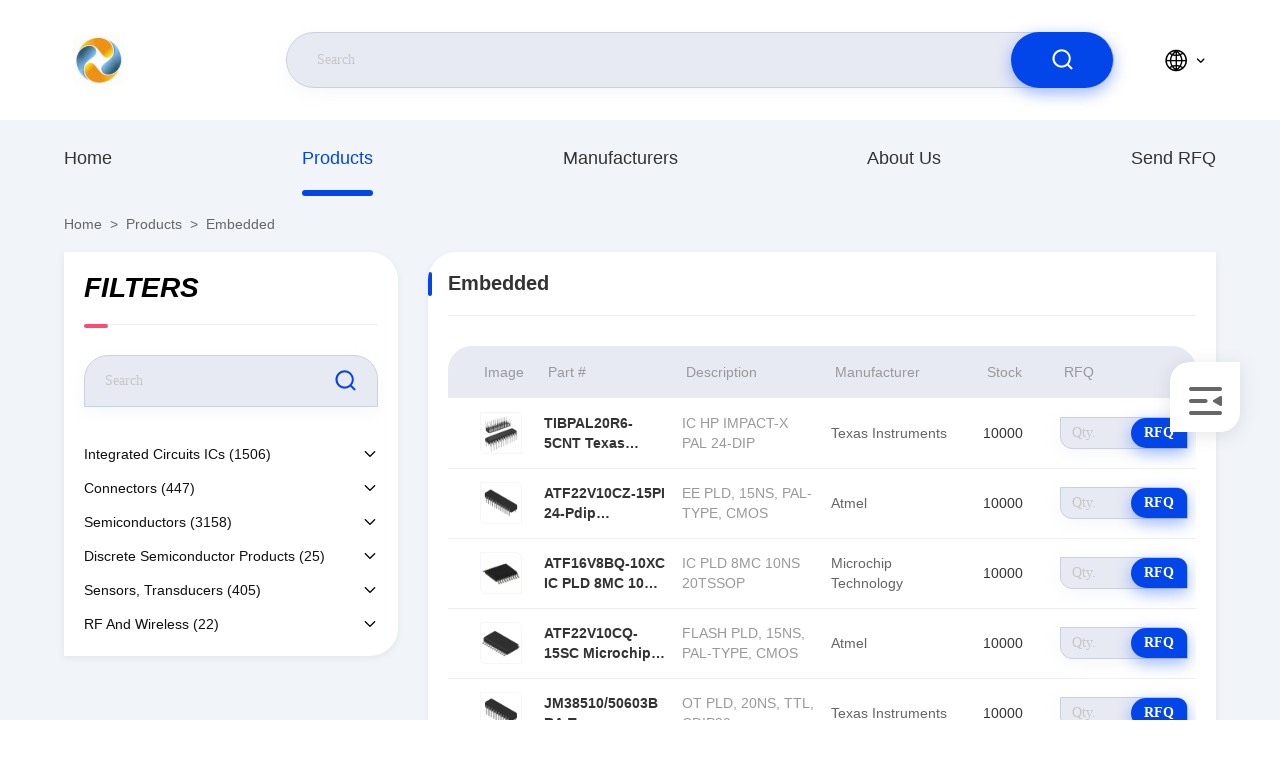

--- FILE ---
content_type: text/html
request_url: https://www.chipsics.com/supplier-4434280-embedded
body_size: 35576
content:

<!DOCTYPE html>
<html  lang=en >
<head>
	<meta charset="utf-8">
	<meta http-equiv="X-UA-Compatible" content="IE=edge">
	<meta name="viewport" content="width=device-width, initial-scale=1, maximum-scale=1, minimum-scale=1" />
    <meta property="og:title" content="Embedded, looking for Embedded Supplier online" />
<meta property="og:description" content="Excellent Embedded you can choose and search, Product for many brands from Embedded Manufacturer or Embedded Factory that are worth your choice." />
<meta property="og:type" content="product" />
<meta property="og:availability" content="instock" />
<meta property="og:site_name" content="Shenzhen Century Tongxin Electronics Co., Ltd" />
<meta property="og:url" content="https://www.chipsics.com/supplier-4434280-embedded" />
<meta property="og:image" content="https://www.chipsics.com/photo/pt170297984-tibpal20r6_5cnt_texas_instruments_integrated_circuits_ics.jpg" />
<link rel="canonical" href="https://www.chipsics.com/supplier-4434280-embedded" />
<style type="text/css">
/*<![CDATA[*/
.consent__cookie {position: fixed;top: 0;left: 0;width: 100%;height: 0%;z-index: 100000;}.consent__cookie_bg {position: fixed;top: 0;left: 0;width: 100%;height: 100%;background: #000;opacity: .6;display: none }.consent__cookie_rel {position: fixed;bottom:0;left: 0;width: 100%;background: #fff;display: -webkit-box;display: -ms-flexbox;display: flex;flex-wrap: wrap;padding: 24px 80px;-webkit-box-sizing: border-box;box-sizing: border-box;-webkit-box-pack: justify;-ms-flex-pack: justify;justify-content: space-between;-webkit-transition: all ease-in-out .3s;transition: all ease-in-out .3s }.consent__close {position: absolute;top: 20px;right: 20px;cursor: pointer }.consent__close svg {fill: #777 }.consent__close:hover svg {fill: #000 }.consent__cookie_box {flex: 1;word-break: break-word;}.consent__warm {color: #777;font-size: 16px;margin-bottom: 12px;line-height: 19px }.consent__title {color: #333;font-size: 20px;font-weight: 600;margin-bottom: 12px;line-height: 23px }.consent__itxt {color: #333;font-size: 14px;margin-bottom: 12px;display: -webkit-box;display: -ms-flexbox;display: flex;-webkit-box-align: center;-ms-flex-align: center;align-items: center }.consent__itxt i {display: -webkit-inline-box;display: -ms-inline-flexbox;display: inline-flex;width: 28px;height: 28px;border-radius: 50%;background: #e0f9e9;margin-right: 8px;-webkit-box-align: center;-ms-flex-align: center;align-items: center;-webkit-box-pack: center;-ms-flex-pack: center;justify-content: center }.consent__itxt svg {fill: #3ca860 }.consent__txt {color: #a6a6a6;font-size: 14px;margin-bottom: 8px;line-height: 17px }.consent__btns {display: -webkit-box;display: -ms-flexbox;display: flex;-webkit-box-orient: vertical;-webkit-box-direction: normal;-ms-flex-direction: column;flex-direction: column;-webkit-box-pack: center;-ms-flex-pack: center;justify-content: center;flex-shrink: 0;}.consent__btn {width: 280px;height: 40px;line-height: 40px;text-align: center;background: #3ca860;color: #fff;border-radius: 4px;margin: 8px 0;-webkit-box-sizing: border-box;box-sizing: border-box;cursor: pointer }.consent__btn:hover {background: #00823b }.consent__btn.empty {color: #3ca860;border: 1px solid #3ca860;background: #fff }.consent__btn.empty:hover {background: #3ca860;color: #fff }.open .consent__cookie_bg {display: block }.open .consent__cookie_rel {bottom: 0 }@media (max-width: 760px) {.consent__btns {width: 100%;align-items: center;}.consent__cookie_rel {padding: 20px 24px }}.consent__cookie.open {display: block;}.consent__cookie {display: none;}
/*]]>*/
</style>
<script type="text/javascript">
/*<![CDATA[*/
window.isvideotpl = 0;window.detailurl = '';

var g_tp = '';
var colorUrl = '';
var query_string = ["Products","Show",4434280];
var customtplcolor = 99710;
/*]]>*/
</script>
<title>Embedded, looking for Embedded Supplier online</title>
    <meta name="keywords" content="Embedded,, Integrated Circuits ICs  Embedded manufacturer, Embedded for sale, Embedded distributor" />
    <meta name="description" content="Excellent Embedded you can choose and search, Product for many brands from Embedded Manufacturer or Embedded Factory that are worth your choice." />
     <link rel='preload'
					  href=/photo/chipsics/sitetpl/style/commonV2.css?ver=1733455420 as='style'><link type='text/css' rel='stylesheet'
					  href=/photo/chipsics/sitetpl/style/commonV2.css?ver=1733455420 media='all'><script type="application/ld+json">[{"@context":"https:\/\/schema.org","@type":"Organization","name":"Shenzhen Century Tongxin Electronics Co., Ltd","description":"Excellent Embedded you can choose and search, Product for many brands from Embedded Manufacturer or Embedded Factory that are worth your choice.","url":"https:\/\/www.chipsics.com\/supplier-4434280-embedded","logo":"\/logo.gif","address":{"@type":"PostalAddress","addressLocality":"China","addressRegion":"CN","postalCode":"999001","streetAddress":"1203, Building 4, South Taiyun Chuanggu, Tangwei Community, Fenghuang Street, Guangming District, Shenzhen"},"email":"xiaoh@samecore.net","image":"\/photo\/cl198796455-shenzhen_century_tongxin_electronics_co_ltd.jpg"},{"@context":"https:\/\/schema.org","@type":"BreadcrumbList","itemListElement":[{"@type":"ListItem","position":2,"name":"Products","item":"https:\/\/www.chipsics.com\/products.html"},{"@type":"ListItem","position":3,"name":"Embedded","item":"https:\/\/www.chipsics.com\/supplier-4434280-embedded"},{"@type":"ListItem","position":1,"name":"Home","item":"https:\/\/www.chipsics.com\/index.html"}]}]</script></head>
<body>
<script>
var originProductInfo = '';
var originProductInfo = {"showproduct":1,"pid":"44026156","name":"SI32392-B-FM  Skyworks Solutions Inc. Semiconductor And Integrated Circuit","source_url":"\/sale-44026156-si32392-b-fm-skyworks-solutions-inc-semiconductor-and-integrated-circuit.html","picurl":"\/photo\/pd170298267-si32392_b_fm_skyworks_solutions_inc_semiconductor_and_integrated_circuit.jpg","propertyDetail":[["Category","Integrated Circuits (ICs)InterfaceTelecom"],["Function","Subscriber Line Interface Concept (SLIC)"],["Product Status","Not For New Designs"],["Mounting Type","Surface Mount"]],"company_name":null,"picurl_c":"\/photo\/pc170298267-si32392_b_fm_skyworks_solutions_inc_semiconductor_and_integrated_circuit.jpg","price":"","Description":"IC TELECOM INTERFACE 48QFN","brandname":"Skyworks Solutions Inc.","username":"admin","viewTime":"Last Login : 3 hours 15 minutes ago","subject":"How much for your SI32392-B-FM  Skyworks Solutions Inc. Semiconductor And Integrated Circuit","countrycode":"US"};
var save_url = "/contactsave.html";
var update_url = "/updateinquiry.html";
var productInfo = {};
var defaulProductInfo = {};
var myDate = new Date();
var curDate = myDate.getFullYear()+'-'+(parseInt(myDate.getMonth())+1)+'-'+myDate.getDate();
var message = '';
var default_pop = 1;
var leaveMessageDialog = document.getElementsByClassName('leave-message-dialog')[0]; // 获取弹层
var _$$ = function (dom) {
    return document.querySelectorAll(dom);
};
resInfo = originProductInfo;
defaulProductInfo.pid = resInfo['pid'];
defaulProductInfo.productName = resInfo['name'];
defaulProductInfo.productInfo = resInfo['propertyDetail'];
defaulProductInfo.productImg = resInfo['picurl_c'];
defaulProductInfo.subject = resInfo['subject'];
defaulProductInfo.productImgAlt = resInfo['name'];
var inquirypopup_tmp = 1;
var message = 'Dear,'+'\r\n'+"I am interested in"+' '+trim(resInfo['name'])+", could you send me more details such as type, size, MOQ, material, etc."+'\r\n'+"Thanks!"+'\r\n'+"Waiting for your reply.";
var message_1 = 'Dear,'+'\r\n'+"I am interested in"+' '+trim(resInfo['name'])+", could you send me more details such as type, size, MOQ, material, etc."+'\r\n'+"Thanks!"+'\r\n'+"Waiting for your reply.";
var message_2 = 'Hello,'+'\r\n'+"I am looking for"+' '+trim(resInfo['name'])+", please send me the price, specification and picture."+'\r\n'+"Your swift response will be highly appreciated."+'\r\n'+"Feel free to contact me for more information."+'\r\n'+"Thanks a lot.";
var message_3 = 'Hello,'+'\r\n'+trim(resInfo['name'])+' '+"meets my expectations."+'\r\n'+"Please give me the best price and some other product information."+'\r\n'+"Feel free to contact me via my mail."+'\r\n'+"Thanks a lot.";

var message_4 = 'Dear,'+'\r\n'+"What is the FOB price on your"+' '+trim(resInfo['name'])+'?'+'\r\n'+"Which is the nearest port name?"+'\r\n'+"Please reply me as soon as possible, it would be better to share further information."+'\r\n'+"Regards!";
var message_5 = 'Hi there,'+'\r\n'+"I am very interested in your"+' '+trim(resInfo['name'])+'.'+'\r\n'+"Please send me your product details."+'\r\n'+"Looking forward to your quick reply."+'\r\n'+"Feel free to contact me by mail."+'\r\n'+"Regards!";

var message_6 = 'Dear,'+'\r\n'+"Please provide us with information about your"+' '+trim(resInfo['name'])+", such as type, size, material, and of course the best price."+'\r\n'+"Looking forward to your quick reply."+'\r\n'+"Thank you!";
var message_7 = 'Dear,'+'\r\n'+"Can you supply"+' '+trim(resInfo['name'])+" for us?"+'\r\n'+"First we want a price list and some product details."+'\r\n'+"I hope to get reply asap and look forward to cooperation."+'\r\n'+"Thank you very much.";
var message_8 = 'hi,'+'\r\n'+"I am looking for"+' '+trim(resInfo['name'])+", please give me some more detailed product information."+'\r\n'+"I look forward to your reply."+'\r\n'+"Thank you!";
var message_9 = 'Hello,'+'\r\n'+"Your"+' '+trim(resInfo['name'])+" meets my requirements very well."+'\r\n'+"Please send me the price, specification, and similar model will be OK."+'\r\n'+"Feel free to chat with me."+'\r\n'+"Thanks!";
var message_10 = 'Dear,'+'\r\n'+"I want to know more about the details and quotation of"+' '+trim(resInfo['name'])+'.'+'\r\n'+"Feel free to contact me."+'\r\n'+"Regards!";

var r = getRandom(1,10);

defaulProductInfo.message = eval("message_"+r);

var mytAjax = {

    post: function(url, data, fn) {
        var xhr = new XMLHttpRequest();
        xhr.open("POST", url, true);
        xhr.setRequestHeader("Content-Type", "application/x-www-form-urlencoded;charset=UTF-8");
        xhr.setRequestHeader("X-Requested-With", "XMLHttpRequest");
        xhr.setRequestHeader('Content-Type','text/plain;charset=UTF-8');
        xhr.onreadystatechange = function() {
            if(xhr.readyState == 4 && (xhr.status == 200 || xhr.status == 304)) {
                fn.call(this, xhr.responseText);
            }
        };
        xhr.send(data);
    },

    postform: function(url, data, fn) {
        var xhr = new XMLHttpRequest();
        xhr.open("POST", url, true);
        xhr.setRequestHeader("X-Requested-With", "XMLHttpRequest");
        xhr.onreadystatechange = function() {
            if(xhr.readyState == 4 && (xhr.status == 200 || xhr.status == 304)) {
                fn.call(this, xhr.responseText);
            }
        };
        xhr.send(data);
    }
};
window.onload = function(){
    leaveMessageDialog = document.getElementsByClassName('leave-message-dialog')[0];
    if (window.localStorage.recordDialogStatus=='undefined' || (window.localStorage.recordDialogStatus!='undefined' && window.localStorage.recordDialogStatus != curDate)) {
        setTimeout(function(){
            if(parseInt(inquirypopup_tmp%10) == 1){
                creatDialog(defaulProductInfo, 1);
            }
        }, 6000);
    }
};
function trim(str)
{
    str = str.replace(/(^\s*)/g,"");
    return str.replace(/(\s*$)/g,"");
};
function getRandom(m,n){
    var num = Math.floor(Math.random()*(m - n) + n);
    return num;
};
function strBtn(param) {

    var starattextarea = document.getElementById("textareamessage").value.length;
    var email = document.getElementById("startEmail").value;

    var default_tip = document.querySelectorAll(".watermark_container").length;
    if (20 < starattextarea && starattextarea < 3000) {
        if(default_tip>0){
            document.getElementById("textareamessage1").parentNode.parentNode.nextElementSibling.style.display = "none";
        }else{
            document.getElementById("textareamessage1").parentNode.nextElementSibling.style.display = "none";
        }

    } else {
        if(default_tip>0){
            document.getElementById("textareamessage1").parentNode.parentNode.nextElementSibling.style.display = "block";
        }else{
            document.getElementById("textareamessage1").parentNode.nextElementSibling.style.display = "block";
        }

        return;
    }

    // var re = /^([a-zA-Z0-9_-])+@([a-zA-Z0-9_-])+\.([a-zA-Z0-9_-])+/i;/*邮箱不区分大小写*/
    var re = /^[a-zA-Z0-9][\w-]*(\.?[\w-]+)*@[a-zA-Z0-9-]+(\.[a-zA-Z0-9]+)+$/i;
    if (!re.test(email)) {
        document.getElementById("startEmail").nextElementSibling.style.display = "block";
        return;
    } else {
        document.getElementById("startEmail").nextElementSibling.style.display = "none";
    }

    var subject = document.getElementById("pop_subject").value;
    var pid = document.getElementById("pop_pid").value;
    var message = document.getElementById("textareamessage").value;
    var sender_email = document.getElementById("startEmail").value;
    var tel = '';
    if (document.getElementById("tel0") != undefined && document.getElementById("tel0") != '')
        tel = document.getElementById("tel0").value;
    var form_serialize = '&tel='+tel;

    form_serialize = form_serialize.replace(/\+/g, "%2B");
    mytAjax.post(save_url,"pid="+pid+"&subject="+subject+"&email="+sender_email+"&message="+(message)+form_serialize,function(res){
        var mes = JSON.parse(res);
        if(mes.status == 200){
            var iid = mes.iid;
            document.getElementById("pop_iid").value = iid;
            document.getElementById("pop_uuid").value = mes.uuid;

            if(typeof gtag_report_conversion === "function"){
                gtag_report_conversion();//执行统计js代码
            }
            if(typeof fbq === "function"){
                fbq('track','Purchase');//执行统计js代码
            }
        }
    });
    for (var index = 0; index < document.querySelectorAll(".dialog-content-pql").length; index++) {
        document.querySelectorAll(".dialog-content-pql")[index].style.display = "none";
    };
    $('#idphonepql').val(tel);
    document.getElementById("dialog-content-pql-id").style.display = "block";
    ;
};
function twoBtnOk(param) {

    var selectgender = document.getElementById("Mr").innerHTML;
    var iid = document.getElementById("pop_iid").value;
    var sendername = document.getElementById("idnamepql").value;
    var senderphone = document.getElementById("idphonepql").value;
    var sendercname = document.getElementById("idcompanypql").value;
    var uuid = document.getElementById("pop_uuid").value;
    var gender = 2;
    if(selectgender == 'Mr.') gender = 0;
    if(selectgender == 'Mrs.') gender = 1;
    var pid = document.getElementById("pop_pid").value;
    var form_serialize = '';

        form_serialize = form_serialize.replace(/\+/g, "%2B");

    mytAjax.post(update_url,"iid="+iid+"&gender="+gender+"&uuid="+uuid+"&name="+(sendername)+"&tel="+(senderphone)+"&company="+(sendercname)+form_serialize,function(res){});

    for (var index = 0; index < document.querySelectorAll(".dialog-content-pql").length; index++) {
        document.querySelectorAll(".dialog-content-pql")[index].style.display = "none";
    };
    document.getElementById("dialog-content-pql-ok").style.display = "block";

};
function toCheckMust(name) {
    $('#'+name+'error').hide();
}
function handClidk(param) {
    var starattextarea = document.getElementById("textareamessage1").value.length;
    var email = document.getElementById("startEmail1").value;
    var default_tip = document.querySelectorAll(".watermark_container").length;
    if (20 < starattextarea && starattextarea < 3000) {
        if(default_tip>0){
            document.getElementById("textareamessage1").parentNode.parentNode.nextElementSibling.style.display = "none";
        }else{
            document.getElementById("textareamessage1").parentNode.nextElementSibling.style.display = "none";
        }

    } else {
        if(default_tip>0){
            document.getElementById("textareamessage1").parentNode.parentNode.nextElementSibling.style.display = "block";
        }else{
            document.getElementById("textareamessage1").parentNode.nextElementSibling.style.display = "block";
        }

        return;
    }

    // var re = /^([a-zA-Z0-9_-])+@([a-zA-Z0-9_-])+\.([a-zA-Z0-9_-])+/i;
    var re = /^[a-zA-Z0-9][\w-]*(\.?[\w-]+)*@[a-zA-Z0-9-]+(\.[a-zA-Z0-9]+)+$/i;
    if (!re.test(email)) {
        document.getElementById("startEmail1").nextElementSibling.style.display = "block";
        return;
    } else {
        document.getElementById("startEmail1").nextElementSibling.style.display = "none";
    }

    var subject = document.getElementById("pop_subject").value;
    var pid = document.getElementById("pop_pid").value;
    var message = document.getElementById("textareamessage1").value;
    var sender_email = document.getElementById("startEmail1").value;
    var form_serialize = tel = '';
    if (document.getElementById("tel1") != undefined && document.getElementById("tel1") != '')
        tel = document.getElementById("tel1").value;
        mytAjax.post(save_url,"email="+sender_email+"&tel="+tel+"&pid="+pid+"&message="+message+"&subject="+subject+form_serialize,function(res){

        var mes = JSON.parse(res);
        if(mes.status == 200){
            var iid = mes.iid;
            document.getElementById("pop_iid").value = iid;
            document.getElementById("pop_uuid").value = mes.uuid;
            if(typeof gtag_report_conversion === "function"){
                gtag_report_conversion();//执行统计js代码
            }
        }

    });
    for (var index = 0; index < document.querySelectorAll(".dialog-content-pql").length; index++) {
        document.querySelectorAll(".dialog-content-pql")[index].style.display = "none";
    };
    $('#idphonepql').val(tel);
    document.getElementById("dialog-content-pql-id").style.display = "block";

};
window.addEventListener('load', function () {
    $('.checkbox-wrap label').each(function(){
        if($(this).find('input').prop('checked')){
            $(this).addClass('on')
        }else {
            $(this).removeClass('on')
        }
    })
    $(document).on('click', '.checkbox-wrap label' , function(ev){
        if (ev.target.tagName.toUpperCase() != 'INPUT') {
            $(this).toggleClass('on')
        }
    })
})

function hand_video(pdata) {
    data = JSON.parse(pdata);
    productInfo.productName = data.productName;
    productInfo.productInfo = data.productInfo;
    productInfo.productImg = data.productImg;
    productInfo.subject = data.subject;

    var message = 'Dear,'+'\r\n'+"I am interested in"+' '+trim(data.productName)+", could you send me more details such as type, size, quantity, material, etc."+'\r\n'+"Thanks!"+'\r\n'+"Waiting for your reply.";

    var message = 'Dear,'+'\r\n'+"I am interested in"+' '+trim(data.productName)+", could you send me more details such as type, size, MOQ, material, etc."+'\r\n'+"Thanks!"+'\r\n'+"Waiting for your reply.";
    var message_1 = 'Dear,'+'\r\n'+"I am interested in"+' '+trim(data.productName)+", could you send me more details such as type, size, MOQ, material, etc."+'\r\n'+"Thanks!"+'\r\n'+"Waiting for your reply.";
    var message_2 = 'Hello,'+'\r\n'+"I am looking for"+' '+trim(data.productName)+", please send me the price, specification and picture."+'\r\n'+"Your swift response will be highly appreciated."+'\r\n'+"Feel free to contact me for more information."+'\r\n'+"Thanks a lot.";
    var message_3 = 'Hello,'+'\r\n'+trim(data.productName)+' '+"meets my expectations."+'\r\n'+"Please give me the best price and some other product information."+'\r\n'+"Feel free to contact me via my mail."+'\r\n'+"Thanks a lot.";

    var message_4 = 'Dear,'+'\r\n'+"What is the FOB price on your"+' '+trim(data.productName)+'?'+'\r\n'+"Which is the nearest port name?"+'\r\n'+"Please reply me as soon as possible, it would be better to share further information."+'\r\n'+"Regards!";
    var message_5 = 'Hi there,'+'\r\n'+"I am very interested in your"+' '+trim(data.productName)+'.'+'\r\n'+"Please send me your product details."+'\r\n'+"Looking forward to your quick reply."+'\r\n'+"Feel free to contact me by mail."+'\r\n'+"Regards!";

    var message_6 = 'Dear,'+'\r\n'+"Please provide us with information about your"+' '+trim(data.productName)+", such as type, size, material, and of course the best price."+'\r\n'+"Looking forward to your quick reply."+'\r\n'+"Thank you!";
    var message_7 = 'Dear,'+'\r\n'+"Can you supply"+' '+trim(data.productName)+" for us?"+'\r\n'+"First we want a price list and some product details."+'\r\n'+"I hope to get reply asap and look forward to cooperation."+'\r\n'+"Thank you very much.";
    var message_8 = 'hi,'+'\r\n'+"I am looking for"+' '+trim(data.productName)+", please give me some more detailed product information."+'\r\n'+"I look forward to your reply."+'\r\n'+"Thank you!";
    var message_9 = 'Hello,'+'\r\n'+"Your"+' '+trim(data.productName)+" meets my requirements very well."+'\r\n'+"Please send me the price, specification, and similar model will be OK."+'\r\n'+"Feel free to chat with me."+'\r\n'+"Thanks!";
    var message_10 = 'Dear,'+'\r\n'+"I want to know more about the details and quotation of"+' '+trim(data.productName)+'.'+'\r\n'+"Feel free to contact me."+'\r\n'+"Regards!";

    var r = getRandom(1,10);

    productInfo.message = eval("message_"+r);
    if(parseInt(inquirypopup_tmp/10) == 1){
        productInfo.message = "";
    }
    productInfo.pid = data.pid;
    creatDialog(productInfo, 2);
};

function handDialog(pdata) {
    data = JSON.parse(pdata);
    productInfo.productName = data.productName;
    productInfo.productInfo = data.productInfo;
    productInfo.productImg = data.productImg;
    productInfo.subject = data.subject;

    var message = 'Dear,'+'\r\n'+"I am interested in"+' '+trim(data.productName)+", could you send me more details such as type, size, quantity, material, etc."+'\r\n'+"Thanks!"+'\r\n'+"Waiting for your reply.";

    var message = 'Dear,'+'\r\n'+"I am interested in"+' '+trim(data.productName)+", could you send me more details such as type, size, MOQ, material, etc."+'\r\n'+"Thanks!"+'\r\n'+"Waiting for your reply.";
    var message_1 = 'Dear,'+'\r\n'+"I am interested in"+' '+trim(data.productName)+", could you send me more details such as type, size, MOQ, material, etc."+'\r\n'+"Thanks!"+'\r\n'+"Waiting for your reply.";
    var message_2 = 'Hello,'+'\r\n'+"I am looking for"+' '+trim(data.productName)+", please send me the price, specification and picture."+'\r\n'+"Your swift response will be highly appreciated."+'\r\n'+"Feel free to contact me for more information."+'\r\n'+"Thanks a lot.";
    var message_3 = 'Hello,'+'\r\n'+trim(data.productName)+' '+"meets my expectations."+'\r\n'+"Please give me the best price and some other product information."+'\r\n'+"Feel free to contact me via my mail."+'\r\n'+"Thanks a lot.";

    var message_4 = 'Dear,'+'\r\n'+"What is the FOB price on your"+' '+trim(data.productName)+'?'+'\r\n'+"Which is the nearest port name?"+'\r\n'+"Please reply me as soon as possible, it would be better to share further information."+'\r\n'+"Regards!";
    var message_5 = 'Hi there,'+'\r\n'+"I am very interested in your"+' '+trim(data.productName)+'.'+'\r\n'+"Please send me your product details."+'\r\n'+"Looking forward to your quick reply."+'\r\n'+"Feel free to contact me by mail."+'\r\n'+"Regards!";

    var message_6 = 'Dear,'+'\r\n'+"Please provide us with information about your"+' '+trim(data.productName)+", such as type, size, material, and of course the best price."+'\r\n'+"Looking forward to your quick reply."+'\r\n'+"Thank you!";
    var message_7 = 'Dear,'+'\r\n'+"Can you supply"+' '+trim(data.productName)+" for us?"+'\r\n'+"First we want a price list and some product details."+'\r\n'+"I hope to get reply asap and look forward to cooperation."+'\r\n'+"Thank you very much.";
    var message_8 = 'hi,'+'\r\n'+"I am looking for"+' '+trim(data.productName)+", please give me some more detailed product information."+'\r\n'+"I look forward to your reply."+'\r\n'+"Thank you!";
    var message_9 = 'Hello,'+'\r\n'+"Your"+' '+trim(data.productName)+" meets my requirements very well."+'\r\n'+"Please send me the price, specification, and similar model will be OK."+'\r\n'+"Feel free to chat with me."+'\r\n'+"Thanks!";
    var message_10 = 'Dear,'+'\r\n'+"I want to know more about the details and quotation of"+' '+trim(data.productName)+'.'+'\r\n'+"Feel free to contact me."+'\r\n'+"Regards!";

    var r = getRandom(1,10);

    productInfo.message = eval("message_"+r);
    if(parseInt(inquirypopup_tmp/10) == 1){
        productInfo.message = "";
    }
    productInfo.pid = data.pid;
    creatDialog(productInfo, 2);
};

function closepql(param) {

    leaveMessageDialog.style.display = 'none';
};

function closepql2(param) {

    for (var index = 0; index < document.querySelectorAll(".dialog-content-pql").length; index++) {
        document.querySelectorAll(".dialog-content-pql")[index].style.display = "none";
    };
    document.getElementById("dialog-content-pql-ok").style.display = "block";
};

function decodeHtmlEntities(str) {
    var tempElement = document.createElement('div');
    tempElement.innerHTML = str;
    return tempElement.textContent || tempElement.innerText || '';
}

function initProduct(productInfo,type){

    productInfo.productName = decodeHtmlEntities(productInfo.productName);
    productInfo.message = decodeHtmlEntities(productInfo.message);

    leaveMessageDialog = document.getElementsByClassName('leave-message-dialog')[0];
    leaveMessageDialog.style.display = "block";
    if(type == 3){
        var popinquiryemail = document.getElementById("popinquiryemail").value;
        _$$("#startEmail1")[0].value = popinquiryemail;
    }else{
        _$$("#startEmail1")[0].value = "";
    }
    _$$("#startEmail")[0].value = "";
    _$$("#idnamepql")[0].value = "";
    _$$("#idphonepql")[0].value = "";
    _$$("#idcompanypql")[0].value = "";

    _$$("#pop_pid")[0].value = productInfo.pid;
    _$$("#pop_subject")[0].value = productInfo.subject;
    
    if(parseInt(inquirypopup_tmp/10) == 1){
        productInfo.message = "";
    }

    _$$("#textareamessage1")[0].value = productInfo.message;
    _$$("#textareamessage")[0].value = productInfo.message;

    _$$("#dialog-content-pql-id .titlep")[0].innerHTML = productInfo.productName;
    _$$("#dialog-content-pql-id img")[0].setAttribute("src", productInfo.productImg);
    _$$("#dialog-content-pql-id img")[0].setAttribute("alt", productInfo.productImgAlt);

    _$$("#dialog-content-pql-id-hand img")[0].setAttribute("src", productInfo.productImg);
    _$$("#dialog-content-pql-id-hand img")[0].setAttribute("alt", productInfo.productImgAlt);
    _$$("#dialog-content-pql-id-hand .titlep")[0].innerHTML = productInfo.productName;

    if (productInfo.productInfo.length > 0) {
        var ul2, ul;
        ul = document.createElement("ul");
        for (var index = 0; index < productInfo.productInfo.length; index++) {
            var el = productInfo.productInfo[index];
            var li = document.createElement("li");
            var span1 = document.createElement("span");
            span1.innerHTML = el[0] + ":";
            var span2 = document.createElement("span");
            span2.innerHTML = el[1];
            li.appendChild(span1);
            li.appendChild(span2);
            ul.appendChild(li);

        }
        ul2 = ul.cloneNode(true);
        if (type === 1) {
            _$$("#dialog-content-pql-id .left")[0].replaceChild(ul, _$$("#dialog-content-pql-id .left ul")[0]);
        } else {
            _$$("#dialog-content-pql-id-hand .left")[0].replaceChild(ul2, _$$("#dialog-content-pql-id-hand .left ul")[0]);
            _$$("#dialog-content-pql-id .left")[0].replaceChild(ul, _$$("#dialog-content-pql-id .left ul")[0]);
        }
    };
    for (var index = 0; index < _$$("#dialog-content-pql-id .right ul li").length; index++) {
        _$$("#dialog-content-pql-id .right ul li")[index].addEventListener("click", function (params) {
            _$$("#dialog-content-pql-id .right #Mr")[0].innerHTML = this.innerHTML
        }, false)

    };

};
function closeInquiryCreateDialog() {
    document.getElementById("xuanpan_dialog_box_pql").style.display = "none";
};
function showInquiryCreateDialog() {
    document.getElementById("xuanpan_dialog_box_pql").style.display = "block";
};
function submitPopInquiry(){
    var message = document.getElementById("inquiry_message").value;
    var email = document.getElementById("inquiry_email").value;
    var subject = defaulProductInfo.subject;
    var pid = defaulProductInfo.pid;
    if (email === undefined) {
        showInquiryCreateDialog();
        document.getElementById("inquiry_email").style.border = "1px solid red";
        return false;
    };
    if (message === undefined) {
        showInquiryCreateDialog();
        document.getElementById("inquiry_message").style.border = "1px solid red";
        return false;
    };
    if (email.search(/^\w+((-\w+)|(\.\w+))*\@[A-Za-z0-9]+((\.|-)[A-Za-z0-9]+)*\.[A-Za-z0-9]+$/) == -1) {
        document.getElementById("inquiry_email").style.border= "1px solid red";
        showInquiryCreateDialog();
        return false;
    } else {
        document.getElementById("inquiry_email").style.border= "";
    };
    if (message.length < 20 || message.length >3000) {
        showInquiryCreateDialog();
        document.getElementById("inquiry_message").style.border = "1px solid red";
        return false;
    } else {
        document.getElementById("inquiry_message").style.border = "";
    };
    var tel = '';
    if (document.getElementById("tel") != undefined && document.getElementById("tel") != '')
        tel = document.getElementById("tel").value;

    mytAjax.post(save_url,"pid="+pid+"&subject="+subject+"&email="+email+"&message="+(message)+'&tel='+tel,function(res){
        var mes = JSON.parse(res);
        if(mes.status == 200){
            var iid = mes.iid;
            document.getElementById("pop_iid").value = iid;
            document.getElementById("pop_uuid").value = mes.uuid;

        }
    });
    initProduct(defaulProductInfo);
    for (var index = 0; index < document.querySelectorAll(".dialog-content-pql").length; index++) {
        document.querySelectorAll(".dialog-content-pql")[index].style.display = "none";
    };
    $('#idphonepql').val(tel);
    document.getElementById("dialog-content-pql-id").style.display = "block";

};

//带附件上传
function submitPopInquiryfile(email_id,message_id,check_sort,name_id,phone_id,company_id,attachments){

    if(typeof(check_sort) == 'undefined'){
        check_sort = 0;
    }
    var message = document.getElementById(message_id).value;
    var email = document.getElementById(email_id).value;
    var attachments = document.getElementById(attachments).value;
    if(typeof(name_id) !== 'undefined' && name_id != ""){
        var name  = document.getElementById(name_id).value;
    }
    if(typeof(phone_id) !== 'undefined' && phone_id != ""){
        var phone = document.getElementById(phone_id).value;
    }
    if(typeof(company_id) !== 'undefined' && company_id != ""){
        var company = document.getElementById(company_id).value;
    }
    var subject = defaulProductInfo.subject;
    var pid = defaulProductInfo.pid;

    if(check_sort == 0){
        if (email === undefined) {
            showInquiryCreateDialog();
            document.getElementById(email_id).style.border = "1px solid red";
            return false;
        };
        if (message === undefined) {
            showInquiryCreateDialog();
            document.getElementById(message_id).style.border = "1px solid red";
            return false;
        };

        if (email.search(/^\w+((-\w+)|(\.\w+))*\@[A-Za-z0-9]+((\.|-)[A-Za-z0-9]+)*\.[A-Za-z0-9]+$/) == -1) {
            document.getElementById(email_id).style.border= "1px solid red";
            showInquiryCreateDialog();
            return false;
        } else {
            document.getElementById(email_id).style.border= "";
        };
        if (message.length < 20 || message.length >3000) {
            showInquiryCreateDialog();
            document.getElementById(message_id).style.border = "1px solid red";
            return false;
        } else {
            document.getElementById(message_id).style.border = "";
        };
    }else{

        if (message === undefined) {
            showInquiryCreateDialog();
            document.getElementById(message_id).style.border = "1px solid red";
            return false;
        };

        if (email === undefined) {
            showInquiryCreateDialog();
            document.getElementById(email_id).style.border = "1px solid red";
            return false;
        };

        if (message.length < 20 || message.length >3000) {
            showInquiryCreateDialog();
            document.getElementById(message_id).style.border = "1px solid red";
            return false;
        } else {
            document.getElementById(message_id).style.border = "";
        };

        if (email.search(/^\w+((-\w+)|(\.\w+))*\@[A-Za-z0-9]+((\.|-)[A-Za-z0-9]+)*\.[A-Za-z0-9]+$/) == -1) {
            document.getElementById(email_id).style.border= "1px solid red";
            showInquiryCreateDialog();
            return false;
        } else {
            document.getElementById(email_id).style.border= "";
        };

    };

    mytAjax.post(save_url,"pid="+pid+"&subject="+subject+"&email="+email+"&message="+message+"&company="+company+"&attachments="+attachments,function(res){
        var mes = JSON.parse(res);
        if(mes.status == 200){
            var iid = mes.iid;
            document.getElementById("pop_iid").value = iid;
            document.getElementById("pop_uuid").value = mes.uuid;

            if(typeof gtag_report_conversion === "function"){
                gtag_report_conversion();//执行统计js代码
            }
            if(typeof fbq === "function"){
                fbq('track','Purchase');//执行统计js代码
            }
        }
    });
    initProduct(defaulProductInfo);

    if(name !== undefined && name != ""){
        _$$("#idnamepql")[0].value = name;
    }

    if(phone !== undefined && phone != ""){
        _$$("#idphonepql")[0].value = phone;
    }

    if(company !== undefined && company != ""){
        _$$("#idcompanypql")[0].value = company;
    }

    for (var index = 0; index < document.querySelectorAll(".dialog-content-pql").length; index++) {
        document.querySelectorAll(".dialog-content-pql")[index].style.display = "none";
    };
    document.getElementById("dialog-content-pql-id").style.display = "block";

};
function submitPopInquiryByParam(email_id,message_id,check_sort,name_id,phone_id,company_id){

    if(typeof(check_sort) == 'undefined'){
        check_sort = 0;
    }

    var senderphone = '';
    var message = document.getElementById(message_id).value;
    var email = document.getElementById(email_id).value;
    if(typeof(name_id) !== 'undefined' && name_id != ""){
        var name  = document.getElementById(name_id).value;
    }
    if(typeof(phone_id) !== 'undefined' && phone_id != ""){
        var phone = document.getElementById(phone_id).value;
        senderphone = phone;
    }
    if(typeof(company_id) !== 'undefined' && company_id != ""){
        var company = document.getElementById(company_id).value;
    }
    var subject = defaulProductInfo.subject;
    var pid = defaulProductInfo.pid;

    if(check_sort == 0){
        if (email === undefined) {
            showInquiryCreateDialog();
            document.getElementById(email_id).style.border = "1px solid red";
            return false;
        };
        if (message === undefined) {
            showInquiryCreateDialog();
            document.getElementById(message_id).style.border = "1px solid red";
            return false;
        };

        if (email.search(/^\w+((-\w+)|(\.\w+))*\@[A-Za-z0-9]+((\.|-)[A-Za-z0-9]+)*\.[A-Za-z0-9]+$/) == -1) {
            document.getElementById(email_id).style.border= "1px solid red";
            showInquiryCreateDialog();
            return false;
        } else {
            document.getElementById(email_id).style.border= "";
        };
        if (message.length < 20 || message.length >3000) {
            showInquiryCreateDialog();
            document.getElementById(message_id).style.border = "1px solid red";
            return false;
        } else {
            document.getElementById(message_id).style.border = "";
        };
    }else{

        if (message === undefined) {
            showInquiryCreateDialog();
            document.getElementById(message_id).style.border = "1px solid red";
            return false;
        };

        if (email === undefined) {
            showInquiryCreateDialog();
            document.getElementById(email_id).style.border = "1px solid red";
            return false;
        };

        if (message.length < 20 || message.length >3000) {
            showInquiryCreateDialog();
            document.getElementById(message_id).style.border = "1px solid red";
            return false;
        } else {
            document.getElementById(message_id).style.border = "";
        };

        if (email.search(/^\w+((-\w+)|(\.\w+))*\@[A-Za-z0-9]+((\.|-)[A-Za-z0-9]+)*\.[A-Za-z0-9]+$/) == -1) {
            document.getElementById(email_id).style.border= "1px solid red";
            showInquiryCreateDialog();
            return false;
        } else {
            document.getElementById(email_id).style.border= "";
        };

    };

    var productsku = "";
    if($("#product_sku").length > 0){
        productsku = $("#product_sku").html();
    }

    mytAjax.post(save_url,"tel="+senderphone+"&pid="+pid+"&subject="+subject+"&email="+email+"&message="+message+"&messagesku="+encodeURI(productsku),function(res){
        var mes = JSON.parse(res);
        if(mes.status == 200){
            var iid = mes.iid;
            document.getElementById("pop_iid").value = iid;
            document.getElementById("pop_uuid").value = mes.uuid;

            if(typeof gtag_report_conversion === "function"){
                gtag_report_conversion();//执行统计js代码
            }
            if(typeof fbq === "function"){
                fbq('track','Purchase');//执行统计js代码
            }
        }
    });
    initProduct(defaulProductInfo);

    if(name !== undefined && name != ""){
        _$$("#idnamepql")[0].value = name;
    }

    if(phone !== undefined && phone != ""){
        _$$("#idphonepql")[0].value = phone;
    }

    if(company !== undefined && company != ""){
        _$$("#idcompanypql")[0].value = company;
    }

    for (var index = 0; index < document.querySelectorAll(".dialog-content-pql").length; index++) {
        document.querySelectorAll(".dialog-content-pql")[index].style.display = "none";

    };
    document.getElementById("dialog-content-pql-id").style.display = "block";

};

function creat_videoDialog(productInfo, type) {

    if(type == 1){
        if(default_pop != 1){
            return false;
        }
        window.localStorage.recordDialogStatus = curDate;
    }else{
        default_pop = 0;
    }
    initProduct(productInfo, type);
    if (type === 1) {
        // 自动弹出
        for (var index = 0; index < document.querySelectorAll(".dialog-content-pql").length; index++) {

            document.querySelectorAll(".dialog-content-pql")[index].style.display = "none";
        };
        document.getElementById("dialog-content-pql").style.display = "block";
    } else {
        // 手动弹出
        for (var index = 0; index < document.querySelectorAll(".dialog-content-pql").length; index++) {
            document.querySelectorAll(".dialog-content-pql")[index].style.display = "none";
        };
        document.getElementById("dialog-content-pql-id-hand").style.display = "block";
    }
}

function creatDialog(productInfo, type) {

    if(type == 1){
        if(default_pop != 1){
            return false;
        }
        window.localStorage.recordDialogStatus = curDate;
    }else{
        default_pop = 0;
    }
    initProduct(productInfo, type);
    if (type === 1) {
        // 自动弹出
        for (var index = 0; index < document.querySelectorAll(".dialog-content-pql").length; index++) {

            document.querySelectorAll(".dialog-content-pql")[index].style.display = "none";
        };
        document.getElementById("dialog-content-pql").style.display = "block";
    } else {
        // 手动弹出
        for (var index = 0; index < document.querySelectorAll(".dialog-content-pql").length; index++) {
            document.querySelectorAll(".dialog-content-pql")[index].style.display = "none";
        };
        document.getElementById("dialog-content-pql-id-hand").style.display = "block";
    }
}

//带邮箱信息打开询盘框 emailtype=1表示带入邮箱
function openDialog(emailtype){
    var type = 2;//不带入邮箱，手动弹出
    if(emailtype == 1){
        var popinquiryemail = document.getElementById("popinquiryemail").value;
        // var re = /^([a-zA-Z0-9_-])+@([a-zA-Z0-9_-])+\.([a-zA-Z0-9_-])+/i;
        var re = /^[a-zA-Z0-9][\w-]*(\.?[\w-]+)*@[a-zA-Z0-9-]+(\.[a-zA-Z0-9]+)+$/i;
        if (!re.test(popinquiryemail)) {
            //前端提示样式;
            showInquiryCreateDialog();
            document.getElementById("popinquiryemail").style.border = "1px solid red";
            return false;
        } else {
            //前端提示样式;
        }
        var type = 3;
    }
    creatDialog(defaulProductInfo,type);
}

//上传附件
function inquiryUploadFile(){
    var fileObj = document.querySelector("#fileId").files[0];
    //构建表单数据
    var formData = new FormData();
    var filesize = fileObj.size;
    if(filesize > 10485760 || filesize == 0) {
        document.getElementById("filetips").style.display = "block";
        return false;
    }else {
        document.getElementById("filetips").style.display = "none";
    }
    formData.append('popinquiryfile', fileObj);
    document.getElementById("quotefileform").reset();
    var save_url = "/inquiryuploadfile.html";
    mytAjax.postform(save_url,formData,function(res){
        var mes = JSON.parse(res);
        if(mes.status == 200){
            document.getElementById("uploader-file-info").innerHTML = document.getElementById("uploader-file-info").innerHTML + "<span class=op>"+mes.attfile.name+"<a class=delatt id=att"+mes.attfile.id+" onclick=delatt("+mes.attfile.id+");>Delete</a></span>";
            var nowattachs = document.getElementById("attachments").value;
            if( nowattachs !== ""){
                var attachs = JSON.parse(nowattachs);
                attachs[mes.attfile.id] = mes.attfile;
            }else{
                var attachs = {};
                attachs[mes.attfile.id] = mes.attfile;
            }
            document.getElementById("attachments").value = JSON.stringify(attachs);
        }
    });
}
//附件删除
function delatt(attid)
{
    var nowattachs = document.getElementById("attachments").value;
    if( nowattachs !== ""){
        var attachs = JSON.parse(nowattachs);
        if(attachs[attid] == ""){
            return false;
        }
        var formData = new FormData();
        var delfile = attachs[attid]['filename'];
        var save_url = "/inquirydelfile.html";
        if(delfile != "") {
            formData.append('delfile', delfile);
            mytAjax.postform(save_url, formData, function (res) {
                if(res !== "") {
                    var mes = JSON.parse(res);
                    if (mes.status == 200) {
                        delete attachs[attid];
                        document.getElementById("attachments").value = JSON.stringify(attachs);
                        var s = document.getElementById("att"+attid);
                        s.parentNode.remove();
                    }
                }
            });
        }
    }else{
        return false;
    }
}

</script>
<div class="leave-message-dialog" style="display: none">
<style>
    .leave-message-dialog .close:before, .leave-message-dialog .close:after{
        content:initial;
    }
</style>
<div class="dialog-content-pql" id="dialog-content-pql" style="display: none">
    <span class="close" onclick="closepql()"><img src="/images/close.png" alt="close"></span>
    <div class="title">
        <p class="firstp-pql">Leave a Message</p>
        <p class="lastp-pql">We will call you back soon!</p>
    </div>
    <div class="form">
        <div class="textarea">
            <textarea style='font-family: robot;'  name="" id="textareamessage" cols="30" rows="10" style="margin-bottom:14px;width:100%"
                placeholder="Please enter your inquiry details."></textarea>
        </div>
        <p class="error-pql"> <span class="icon-pql"><img src="/images/error.png" alt="Shenzhen Century Tongxin Electronics Co., Ltd"></span> Your message must be between 20-3,000 characters!</p>
        <input id="startEmail" type="text" placeholder="Enter your E-mail" onkeydown="if(event.keyCode === 13){ strBtn();}">
        <p class="error-pql"><span class="icon-pql"><img src="/images/error.png" alt="Shenzhen Century Tongxin Electronics Co., Ltd"></span> Please check your E-mail! </p>
                <div class="operations">
            <div class='btn' id="submitStart" type="submit" onclick="strBtn()">SUBMIT</div>
        </div>
            </div>
</div>
<div class="dialog-content-pql dialog-content-pql-id" id="dialog-content-pql-id" style="display:none">
        <span class="close" onclick="closepql2()"><svg t="1648434466530" class="icon" viewBox="0 0 1024 1024" version="1.1" xmlns="http://www.w3.org/2000/svg" p-id="2198" width="16" height="16"><path d="M576 512l277.333333 277.333333-64 64-277.333333-277.333333L234.666667 853.333333 170.666667 789.333333l277.333333-277.333333L170.666667 234.666667 234.666667 170.666667l277.333333 277.333333L789.333333 170.666667 853.333333 234.666667 576 512z" fill="#444444" p-id="2199"></path></svg></span>
    <div class="left">
        <div class="img"><img></div>
        <p class="titlep"></p>
        <ul> </ul>
    </div>
    <div class="right">
                <p class="title">More information facilitates better communication.</p>
                <div style="position: relative;">
            <div class="mr"> <span id="Mr">Mr.</span>
                <ul>
                    <li>Mr.</li>
                    <li>Mrs.</li>
                </ul>
            </div>
            <input style="text-indent: 80px;" type="text" id="idnamepql" placeholder="Input your name">
        </div>
        <input type="text"  id="idphonepql"  placeholder="Phone Number">
        <input type="text" id="idcompanypql"  placeholder="Company" onkeydown="if(event.keyCode === 13){ twoBtnOk();}">
                <div class="btn form_new" id="twoBtnOk" onclick="twoBtnOk()">OK</div>
    </div>
</div>

<div class="dialog-content-pql dialog-content-pql-ok" id="dialog-content-pql-ok" style="display:none">
        <span class="close" onclick="closepql()"><svg t="1648434466530" class="icon" viewBox="0 0 1024 1024" version="1.1" xmlns="http://www.w3.org/2000/svg" p-id="2198" width="16" height="16"><path d="M576 512l277.333333 277.333333-64 64-277.333333-277.333333L234.666667 853.333333 170.666667 789.333333l277.333333-277.333333L170.666667 234.666667 234.666667 170.666667l277.333333 277.333333L789.333333 170.666667 853.333333 234.666667 576 512z" fill="#444444" p-id="2199"></path></svg></span>
    <div class="duihaook"></div>
        <p class="title">Submitted successfully!</p>
        <p class="p1" style="text-align: center; font-size: 18px; margin-top: 14px;">We will call you back soon!</p>
    <div class="btn" onclick="closepql()" id="endOk" style="margin: 0 auto;margin-top: 50px;">OK</div>
</div>
<div class="dialog-content-pql dialog-content-pql-id dialog-content-pql-id-hand" id="dialog-content-pql-id-hand"
    style="display:none">
     <input type="hidden" name="pop_pid" id="pop_pid" value="0">
     <input type="hidden" name="pop_subject" id="pop_subject" value="">
     <input type="hidden" name="pop_iid" id="pop_iid" value="0">
     <input type="hidden" name="pop_uuid" id="pop_uuid" value="0">
        <span class="close" onclick="closepql()"><svg t="1648434466530" class="icon" viewBox="0 0 1024 1024" version="1.1" xmlns="http://www.w3.org/2000/svg" p-id="2198" width="16" height="16"><path d="M576 512l277.333333 277.333333-64 64-277.333333-277.333333L234.666667 853.333333 170.666667 789.333333l277.333333-277.333333L170.666667 234.666667 234.666667 170.666667l277.333333 277.333333L789.333333 170.666667 853.333333 234.666667 576 512z" fill="#444444" p-id="2199"></path></svg></span>
    <div class="left">
        <div class="img"><img></div>
        <p class="titlep"></p>
        <ul> </ul>
    </div>
    <div class="right" style="float:right">
                <div class="title">
            <p class="firstp-pql">Leave a Message</p>
            <p class="lastp-pql">We will call you back soon!</p>
        </div>
                <div class="form">
            <div class="textarea">
                <textarea style='font-family: robot;' name="message" id="textareamessage1" cols="30" rows="10"
                    placeholder="Please enter your inquiry details."></textarea>
            </div>
            <p class="error-pql"> <span class="icon-pql"><img src="/images/error.png" alt="Shenzhen Century Tongxin Electronics Co., Ltd"></span> Your message must be between 20-3,000 characters!</p>

                            <input style="display:none" id="tel1" name="tel" type="text" oninput="value=value.replace(/[^0-9_+-]/g,'');" placeholder="Phone Number">
                        <input id='startEmail1' name='email' data-type='1' type='text'
                   placeholder="Enter your E-mail"
                   onkeydown='if(event.keyCode === 13){ handClidk();}'>
            
            <p class='error-pql'><span class='icon-pql'>
                    <img src="/images/error.png" alt="Shenzhen Century Tongxin Electronics Co., Ltd"></span> Please check your E-mail!            </p>

            <div class="operations">
                <div class='btn' id="submitStart1" type="submit" onclick="handClidk()">SUBMIT</div>
            </div>
        </div>
    </div>
</div>
</div>
<div id="xuanpan_dialog_box_pql" class="xuanpan_dialog_box_pql"
    style="display:none;background:rgba(0,0,0,.6);width:100%;height:100%;position: fixed;top:0;left:0;z-index: 999999;">
    <div class="box_pql"
      style="width:526px;height:206px;background:rgba(255,255,255,1);opacity:1;border-radius:4px;position: absolute;left: 50%;top: 50%;transform: translate(-50%,-50%);">
      <div onclick="closeInquiryCreateDialog()" class="close close_create_dialog"
        style="cursor: pointer;height:42px;width:40px;float:right;padding-top: 16px;"><span
          style="display: inline-block;width: 25px;height: 2px;background: rgb(114, 114, 114);transform: rotate(45deg); "><span
            style="display: block;width: 25px;height: 2px;background: rgb(114, 114, 114);transform: rotate(-90deg); "></span></span>
      </div>
      <div
        style="height: 72px; overflow: hidden; text-overflow: ellipsis; display:-webkit-box;-ebkit-line-clamp: 3;-ebkit-box-orient: vertical; margin-top: 58px; padding: 0 84px; font-size: 18px; color: rgba(51, 51, 51, 1); text-align: center; ">
        Please leave your correct email and detailed requirements (20-3,000 characters).</div>
      <div onclick="closeInquiryCreateDialog()" class="close_create_dialog"
        style="width: 139px; height: 36px; background: rgba(253, 119, 34, 1); border-radius: 4px; margin: 16px auto; color: rgba(255, 255, 255, 1); font-size: 18px; line-height: 36px; text-align: center;">
        OK</div>
    </div>
</div>
<!--<a style="display: none" title='' href="/webim/webim_tab.html" class="footer_webim_a" rel="nofollow" onclick= 'setwebimCookie(,,);' target="_blank">
    <div class="footer_webim" style="display:none">
        <div class="chat-button-content">
            <i class="chat-button"></i>
        </div>
    </div>
</a>-->

<div data-head='head'>
<div class="header2_ic_99710">
    <div class="model-close" style="display: none;"></div>
    <div class="aside-navbar-wrap">
        <nav class="modelmenu">
            <div class="model-title">
                <a href="/" title="Home" class="logo">
                    <img src="/logo.gif" alt="Shenzhen Century Tongxin Electronics Co., Ltd">
                </a>
                <i class='icon feitian ft-close2'></i>
            </div>
            <div class="model bd" style="opacity: 1;">
                <div class="item">
                    <div class="model-item-header"> <a href="/" title="Home" class="nav_item active">Home</a></div>
                </div>
                <div class="item topborder">
                    <div class="model-item-header">
                        <a href="/products.html" title="Products">products</a><em class="icon feitian ft-down1"></em>
                    </div>
                    <ul>
                                                    <li>
                                                                 <div class="model-item-header sub">
                                        <a href=/supplier-4434274-integrated-circuits-ics title="Integrated Circuits ICs"><h2>Integrated Circuits ICs</h2> (1506)</a><em class="icon feitian ft-down1"></em>
                                  </div>
                                  <ul class="sub-ul">
                                                                                                               <div class="model-item-header sub">
                                            <a href="/supplier-4434275-clock-timing" title="Clock Timing"><h2>Clock Timing</h2> (50)</a><em class="icon feitian ft-down1"></em>
                                      </div>
                                        <ul class="sub-ul">
                                                                                           <li><a href=/supplier-4434276-application-specific-clock-timing title="Application Specific Clock/Timing"><h2>Application Specific Clock/Timing</h2> (25)</a></li>
                                                                                            <li><a href=/supplier-4434277-clock-buffers-drivers title="Clock Buffers, Drivers"><h2>Clock Buffers, Drivers</h2> (25)</a></li>
                                                                                    </ul>
                                                                                                                                                    <div class="model-item-header sub">
                                            <a href="/supplier-4434280-embedded" title="Embedded"><h2>Embedded</h2> (93)</a><em class="icon feitian ft-down1"></em>
                                      </div>
                                        <ul class="sub-ul">
                                                                                           <li><a href=/supplier-4434281-microcontrollers title="Microcontrollers"><h2>Microcontrollers</h2> (25)</a></li>
                                                                                            <li><a href=/supplier-4434283-microcontrollers-microprocessor-fpga-modules title="Microcontrollers Microprocessor FPGA Modules"><h2>Microcontrollers Microprocessor FPGA Modules</h2> (25)</a></li>
                                                                                            <li><a href=/supplier-4434284-microprocessors title="Microprocessors"><h2>Microprocessors</h2> (25)</a></li>
                                                                                            <li><a href=/supplier-4434285-plds-programmable-logic-device title="PLDs (Programmable Logic Device)"><h2>PLDs (Programmable Logic Device)</h2> (18)</a></li>
                                                                                    </ul>
                                                                                                                                                    <div class="model-item-header sub">
                                            <a href="/supplier-4434286-interface" title="Interface"><h2>Interface</h2> (150)</a><em class="icon feitian ft-down1"></em>
                                      </div>
                                        <ul class="sub-ul">
                                                                                           <li><a href=/supplier-4434287-analog-switches-special-purpose title="Analog Switches - Special Purpose"><h2>Analog Switches - Special Purpose</h2> (25)</a></li>
                                                                                            <li><a href=/supplier-4434288-analog-switches-multiplexers-demultiplexers title="Analog Switches, Multiplexers, Demultiplexers"><h2>Analog Switches, Multiplexers, Demultiplexers</h2> (25)</a></li>
                                                                                            <li><a href=/supplier-4434289-drivers-receivers-transceivers title="Drivers, Receivers, Transceivers"><h2>Drivers, Receivers, Transceivers</h2> (25)</a></li>
                                                                                            <li><a href=/supplier-4434290-encoders-decoders-converters title="Encoders, Decoders, Converters"><h2>Encoders, Decoders, Converters</h2> (25)</a></li>
                                                                                            <li><a href=/supplier-4434291-modules title="Modules"><h2>Modules</h2> (25)</a></li>
                                                                                            <li><a href=/supplier-4434292-telecom title="Telecom"><h2>Telecom</h2> (25)</a></li>
                                                                                    </ul>
                                                                                                                                                    <div class="model-item-header sub">
                                            <a href="/supplier-4434293-linear" title="Linear"><h2>Linear</h2> (25)</a><em class="icon feitian ft-down1"></em>
                                      </div>
                                        <ul class="sub-ul">
                                                                                           <li><a href=/supplier-4434294-analog-multipliers-dividers title="Analog Multipliers Dividers"><h2>Analog Multipliers Dividers</h2> (25)</a></li>
                                                                                    </ul>
                                                                                                                                                    <div class="model-item-header sub">
                                            <a href="/supplier-4434295-logic" title="Logic"><h2>Logic</h2> (50)</a><em class="icon feitian ft-down1"></em>
                                      </div>
                                        <ul class="sub-ul">
                                                                                           <li><a href=/supplier-4434296-buffers-drivers-receivers-transceivers title="Buffers, Drivers, Receivers, Transceivers"><h2>Buffers, Drivers, Receivers, Transceivers</h2> (25)</a></li>
                                                                                            <li><a href=/supplier-4434297-gates-and-inverters title="Gates and Inverters"><h2>Gates and Inverters</h2> (25)</a></li>
                                                                                    </ul>
                                                                                                                                                    <div class="model-item-header sub">
                                            <a href="/supplier-4434298-memory" title="Memory"><h2>Memory</h2> (338)</a><em class="icon feitian ft-down1"></em>
                                      </div>
                                        <ul class="sub-ul">
                                                                                           <li><a href=/supplier-4434299-memory title="Memory"><h2>Memory</h2> (25)</a></li>
                                                                                            <li><a href=/supplier-4434391-flash-memory title="Flash Memory"><h2>Flash Memory</h2> (100)</a></li>
                                                                                            <li><a href=/supplier-4434395-memory-fpga-configuration title="Memory - FPGA Configuration"><h2>Memory - FPGA Configuration</h2> (100)</a></li>
                                                                                            <li><a href=/supplier-4434397-memory-ics title="Memory ICs"><h2>Memory ICs</h2> (100)</a></li>
                                                                                            <li><a href=/supplier-4434398-security-ics-authentication-ics title="Security ICs / Authentication ICs"><h2>Security ICs / Authentication ICs</h2> (13)</a></li>
                                                                                    </ul>
                                                                                                                                                    <div class="model-item-header sub">
                                            <a href="/supplier-4434300-power-management-pmic" title="Power Management PMIC"><h2>Power Management PMIC</h2> (775)</a><em class="icon feitian ft-down1"></em>
                                      </div>
                                        <ul class="sub-ul">
                                                                                           <li><a href=/supplier-4434301-ac-dc-converters-offline-switches title="AC DC Converters, Offline Switches"><h2>AC DC Converters, Offline Switches</h2> (100)</a></li>
                                                                                            <li><a href=/supplier-4434303-display-drivers title="Display Drivers"><h2>Display Drivers</h2> (100)</a></li>
                                                                                            <li><a href=/supplier-4434304-motor-drivers-controllers title="Motor Drivers, Controllers"><h2>Motor Drivers, Controllers</h2> (25)</a></li>
                                                                                            <li><a href=/supplier-4434308-pfc-power-factor-correction title="PFC (Power Factor Correction)"><h2>PFC (Power Factor Correction)</h2> (25)</a></li>
                                                                                            <li><a href=/supplier-4434310-power-distribution-switches-load-drivers title="Power Distribution Switches, Load Drivers"><h2>Power Distribution Switches, Load Drivers</h2> (25)</a></li>
                                                                                            <li><a href=/supplier-4434311-power-management-specialized title="Power Management - Specialized"><h2>Power Management - Specialized</h2> (25)</a></li>
                                                                                            <li><a href=/supplier-4434312-power-over-ethernet-poe-controllers title="Power Over Ethernet (PoE) Controllers"><h2>Power Over Ethernet (PoE) Controllers</h2> (25)</a></li>
                                                                                            <li><a href=/supplier-4434313-power-supply-controllers-monitors title="Power Supply Controllers, Monitors"><h2>Power Supply Controllers, Monitors</h2> (25)</a></li>
                                                                                            <li><a href=/supplier-4434314-special-purpose-regulators title="Special Purpose Regulators"><h2>Special Purpose Regulators</h2> (25)</a></li>
                                                                                            <li><a href=/supplier-4434315-voltage-regulators-dc-dc-switching-regulators title="Voltage Regulators - DC DC Switching Regulators"><h2>Voltage Regulators - DC DC Switching Regulators</h2> (100)</a></li>
                                                                                            <li><a href=/supplier-4434317-voltage-regulators-linear title="Voltage Regulators - Linear"><h2>Voltage Regulators - Linear</h2> (100)</a></li>
                                                                                            <li><a href=/supplier-4434319-voltage-regulators-linear-switching title="Voltage Regulators - Linear + Switching"><h2>Voltage Regulators - Linear + Switching</h2> (100)</a></li>
                                                                                            <li><a href=/supplier-4434322-voltage-regulators-linear-regulator-controllers title="Voltage Regulators - Linear Regulator Controllers"><h2>Voltage Regulators - Linear Regulator Controllers</h2> (100)</a></li>
                                                                                    </ul>
                                                                                                               
                                        <li><a href="/supplier-4434332-specialized-ics" title="Specialized ICs"><h2>Specialized ICs</h2> (25)</a></li>
                                                                                                            </ul>
                                                            </li>
                                                    <li>
                                                                 <div class="model-item-header sub">
                                        <a href=/supplier-4434333-connectors title="Connectors"><h2>Connectors</h2> (447)</a><em class="icon feitian ft-down1"></em>
                                  </div>
                                  <ul class="sub-ul">
                                                                          
                                        <li><a href="/supplier-4434334-automotive-connectors" title="Automotive Connectors"><h2>Automotive Connectors</h2> (100)</a></li>
                                                                                                               
                                        <li><a href="/supplier-4434335-i-o-connectors" title="I/O Connectors"><h2>I/O Connectors</h2> (97)</a></li>
                                                                                                                                                    <div class="model-item-header sub">
                                            <a href="/supplier-4434336-power-connectors" title="Power Connectors"><h2>Power Connectors</h2> (50)</a><em class="icon feitian ft-down1"></em>
                                      </div>
                                        <ul class="sub-ul">
                                                                                           <li><a href=/supplier-4434337-heavy-duty-power-connectors title="Heavy Duty Power Connectors"><h2>Heavy Duty Power Connectors</h2> (25)</a></li>
                                                                                            <li><a href=/supplier-4434338-power-to-the-board title="Power to the Board"><h2>Power to the Board</h2> (25)</a></li>
                                                                                    </ul>
                                                                                                                                                    <div class="model-item-header sub">
                                            <a href="/supplier-4434339-rf-interconnects" title="RF Interconnects"><h2>RF Interconnects</h2> (100)</a><em class="icon feitian ft-down1"></em>
                                      </div>
                                        <ul class="sub-ul">
                                                                                           <li><a href=/supplier-4434340-rf-connectors-coaxial-connectors title="RF Connectors / Coaxial Connectors"><h2>RF Connectors / Coaxial Connectors</h2> (100)</a></li>
                                                                                    </ul>
                                                                                                                                                    <div class="model-item-header sub">
                                            <a href="/supplier-4434347-memory-connectors" title="Memory Connectors"><h2>Memory Connectors</h2> (100)</a><em class="icon feitian ft-down1"></em>
                                      </div>
                                        <ul class="sub-ul">
                                                                                           <li><a href=/supplier-4434348-memory-card-connectors title="Memory Card Connectors"><h2>Memory Card Connectors</h2> (100)</a></li>
                                                                                    </ul>
                                                                                                            </ul>
                                                            </li>
                                                    <li>
                                                                 <div class="model-item-header sub">
                                        <a href=/supplier-4434353-semiconductors title="Semiconductors"><h2>Semiconductors</h2> (3158)</a><em class="icon feitian ft-down1"></em>
                                  </div>
                                  <ul class="sub-ul">
                                                                          
                                        <li><a href="/supplier-4434354-semiconductors-integrated-circuits-ics" title="semiconductors-Integrated Circuits - ICs"><h2>semiconductors-Integrated Circuits - ICs</h2> (25)</a></li>
                                                                                                                                                    <div class="model-item-header sub">
                                            <a href="/supplier-4434355-discrete-semiconductors" title="Discrete Semiconductors"><h2>Discrete Semiconductors</h2> (1150)</a><em class="icon feitian ft-down1"></em>
                                      </div>
                                        <ul class="sub-ul">
                                                                                           <li><a href=/supplier-4434356-diodes-rectifiers title="Diodes &amp; Rectifiers"><h2>Diodes & Rectifiers</h2> (200)</a></li>
                                                                                            <li><a href=/supplier-4434362-transistors title="Transistors"><h2>Transistors</h2> (925)</a></li>
                                                                                            <li><a href=/supplier-4434370-discrete-semiconductor-modules title="Discrete Semiconductor Modules"><h2>Discrete Semiconductor Modules</h2> (25)</a></li>
                                                                                    </ul>
                                                                                                                                                    <div class="model-item-header sub">
                                            <a href="/supplier-4434371-embedded-processors-controllers" title="Embedded Processors &amp; Controllers"><h2>Embedded Processors & Controllers</h2> (350)</a><em class="icon feitian ft-down1"></em>
                                      </div>
                                        <ul class="sub-ul">
                                                                                           <li><a href=/supplier-4434372-processors-application-specialized title="Processors - Application Specialized"><h2>Processors - Application Specialized</h2> (100)</a></li>
                                                                                            <li><a href=/supplier-4434373-fpga-field-programmable-gate-array title="FPGA - Field Programmable Gate Array"><h2>FPGA - Field Programmable Gate Array</h2> (100)</a></li>
                                                                                            <li><a href=/supplier-4434374-microcontrollers-mcu title="Microcontrollers - MCU"><h2>Microcontrollers - MCU</h2> (125)</a></li>
                                                                                            <li><a href=/supplier-4434380-microprocessors-mpu title="Microprocessors - MPU"><h2>Microprocessors - MPU</h2> (25)</a></li>
                                                                                    </ul>
                                                                                                                                                    <div class="model-item-header sub">
                                            <a href="/supplier-4434381-integrated-circuits-ics" title="Integrated Circuits - ICs"><h2>Integrated Circuits - ICs</h2> (1633)</a><em class="icon feitian ft-down1"></em>
                                      </div>
                                        <ul class="sub-ul">
                                                                                           <li><a href=/supplier-4434382-logic-ics title="Logic ICs"><h2>Logic ICs</h2> (300)</a></li>
                                                                                            <li><a href=/supplier-4434386-data-converter-ics title="Data Converter ICs"><h2>Data Converter ICs</h2> (75)</a></li>
                                                                                            <li><a href=/supplier-4434399-amplifier-ics title="Amplifier ICs"><h2>Amplifier ICs</h2> (139)</a></li>
                                                                                            <li><a href=/supplier-4434403-audio-ics title="Audio ICs"><h2>Audio ICs</h2> (119)</a></li>
                                                                                            <li><a href=/supplier-4434406-driver-ics title="Driver ICs"><h2>Driver ICs</h2> (200)</a></li>
                                                                                            <li><a href=/supplier-4434409-optocouplers-photocouplers title="Optocouplers / Photocouplers"><h2>Optocouplers / Photocouplers</h2> (100)</a></li>
                                                                                            <li><a href=/supplier-4434411-power-management-ics title="Power Management ICs"><h2>Power Management ICs</h2> (125)</a></li>
                                                                                            <li><a href=/supplier-4434414-clock-timer-ics title="Clock &amp; Timer ICs"><h2>Clock & Timer ICs</h2> (50)</a></li>
                                                                                            <li><a href=/supplier-4434417-communication-networking-ics title="Communication &amp; Networking ICs"><h2>Communication & Networking ICs</h2> (100)</a></li>
                                                                                            <li><a href=/supplier-4434419-interface-ics title="Interface ICs"><h2>Interface ICs</h2> (300)</a></li>
                                                                                            <li><a href=/supplier-4434423-switch-ics title="Switch ICs"><h2>Switch ICs</h2> (125)</a></li>
                                                                                    </ul>
                                                                                                            </ul>
                                                            </li>
                                                    <li>
                                                                 <div class="model-item-header sub">
                                        <a href=/supplier-4434426-discrete-semiconductor-products title="Discrete Semiconductor Products"><h2>Discrete Semiconductor Products</h2> (25)</a><em class="icon feitian ft-down1"></em>
                                  </div>
                                  <ul class="sub-ul">
                                                                          
                                        <li><a href="/supplier-4434427-power-driver-modules" title="Power Driver Modules"><h2>Power Driver Modules</h2> (25)</a></li>
                                                                                                            </ul>
                                                            </li>
                                                    <li>
                                                                 <div class="model-item-header sub">
                                        <a href=/supplier-4434432-sensors-transducers title="Sensors, Transducers"><h2>Sensors, Transducers</h2> (405)</a><em class="icon feitian ft-down1"></em>
                                  </div>
                                  <ul class="sub-ul">
                                                                                                               <div class="model-item-header sub">
                                            <a href="/supplier-4434433-optical-sensors" title="Optical Sensors"><h2>Optical Sensors</h2> (5)</a><em class="icon feitian ft-down1"></em>
                                      </div>
                                        <ul class="sub-ul">
                                                                                           <li><a href=/supplier-4434434-photoelectric-industrial title="Photoelectric, Industrial"><h2>Photoelectric, Industrial</h2> (5)</a></li>
                                                                                    </ul>
                                                                                                                                                    <div class="model-item-header sub">
                                            <a href="/supplier-4434435-temperature-sensors" title="Temperature Sensors"><h2>Temperature Sensors</h2> (400)</a><em class="icon feitian ft-down1"></em>
                                      </div>
                                        <ul class="sub-ul">
                                                                                           <li><a href=/supplier-4434436-analog-and-digital-output title="Analog and Digital Output"><h2>Analog and Digital Output</h2> (100)</a></li>
                                                                                            <li><a href=/supplier-4434437-analog-and-digital-output-industrial title="Analog and Digital Output - Industrial"><h2>Analog and Digital Output - Industrial</h2> (100)</a></li>
                                                                                            <li><a href=/supplier-4434447-ntc-thermistors title="NTC Thermistors"><h2>NTC Thermistors</h2> (100)</a></li>
                                                                                            <li><a href=/supplier-4434448-ptc-thermistors title="PTC Thermistors"><h2>PTC Thermistors</h2> (100)</a></li>
                                                                                    </ul>
                                                                                                            </ul>
                                                            </li>
                                                    <li>
                                                                 <div class="model-item-header sub">
                                        <a href=/supplier-4434449-rf-and-wireless title="RF and Wireless"><h2>RF and Wireless</h2> (22)</a><em class="icon feitian ft-down1"></em>
                                  </div>
                                  <ul class="sub-ul">
                                                                          
                                        <li><a href="/supplier-4434450-rf-power-controller-ics" title="RF Power Controller ICs"><h2>RF Power Controller ICs</h2> (22)</a></li>
                                                                                                            </ul>
                                                            </li>
                                            </ul>
                </div>
                <div class="item">
                    <div class="model-item-header"><a href='/brands.html' title="Manufacturers" class="nav_item">manufacturers</a></div>
                </div>
                <div class="item topborder">
                    <div class="model-item-header">
                        <span>About Us</sapn><em class="icon feitian ft-down1"></em>
                    </div>
                    <ul class="m-ul">
                        <li><a href="/aboutus.html" title="About Us">company profile</a></li>
                        <li><a href="/contactus.html" title="Contact">Contact Us</a></li>
                        <li><a href="/certificate.html" title="Certificate">ISO Certificate</a></li>
                        <li><a href="/quality.html" title="Quality Control">Quality Control</a></li>
                        <li><a href="/privacy.html" title="China Shenzhen Century Tongxin Electronics Co., Ltd privacy policy">privacy policy</a></li>
                        
                        
                        
                                                                    </ul>
                </div>
                
                                
                                 <div class="item">
                    <div class="model-item-header"><a href="/contactnow.html" title="Quote" class="nav_item">Send RFQ</a></div>
                </div>
                
                            </div>
        </nav>
    </div>
    <div class="search_top_main">
        <a href="/" title="Home" class="logo">
          <img src="/logo.gif" alt="Shenzhen Century Tongxin Electronics Co., Ltd">
        </a>
         <form
            class="inp-box"
            id="formSearch"
            method="POST"
            onsubmit="return jsWidgetSearch(this,'');">
              <input 
                tonchange="(e)=>{ e.stopPropagation();}"
                type="text"
                name="keyword"
                placeholder="Search">
              <button aria-label="search" class="btn boxsearch">
                <i class='icon feitian ft-search1'></i>
              </button>
        </form>
        <div class="lang-wrap">
          <i class='icon feitian ft-language2'></i>
          <i class='icon feitian ft-down1'></i>
          <div class="lang-list">
                            <a class="item" href="https://www.chipsics.com/supplier-4434280-embedded" title="english">english</a>
                            <a class="item" href="https://french.chipsics.com/supplier-4434280-embedded" title="français">français</a>
                            <a class="item" href="https://german.chipsics.com/supplier-4434280-embedded" title="Deutsch">Deutsch</a>
                            <a class="item" href="https://italian.chipsics.com/supplier-4434280-embedded" title="Italiano">Italiano</a>
                            <a class="item" href="https://russian.chipsics.com/supplier-4434280-embedded" title="русский">русский</a>
                            <a class="item" href="https://spanish.chipsics.com/supplier-4434280-embedded" title="Español">Español</a>
                            <a class="item" href="https://portuguese.chipsics.com/supplier-4434280-embedded" title="português">português</a>
                            <a class="item" href="https://dutch.chipsics.com/supplier-4434280-embedded" title="Nederlandse">Nederlandse</a>
                            <a class="item" href="https://greek.chipsics.com/supplier-4434280-embedded" title="ελληνικά">ελληνικά</a>
                            <a class="item" href="https://japanese.chipsics.com/supplier-4434280-embedded" title="日本語">日本語</a>
                            <a class="item" href="https://korean.chipsics.com/supplier-4434280-embedded" title="한국어">한국어</a>
                            <a class="item" href="https://arabic.chipsics.com/supplier-4434280-embedded" title="العربية">العربية</a>
                            <a class="item" href="https://hindi.chipsics.com/supplier-4434280-embedded" title="हिन्दी">हिन्दी</a>
                            <a class="item" href="https://turkish.chipsics.com/supplier-4434280-embedded" title="Türkçe">Türkçe</a>
                            <a class="item" href="https://indonesian.chipsics.com/supplier-4434280-embedded" title="bahasa indonesia">bahasa indonesia</a>
                            <a class="item" href="https://vietnamese.chipsics.com/supplier-4434280-embedded" title="tiếng Việt">tiếng Việt</a>
                            <a class="item" href="https://thai.chipsics.com/supplier-4434280-embedded" title="ไทย">ไทย</a>
                            <a class="item" href="https://bengali.chipsics.com/supplier-4434280-embedded" title="বাংলা">বাংলা</a>
                            <a class="item" href="https://persian.chipsics.com/supplier-4434280-embedded" title="فارسی">فارسی</a>
                            <a class="item" href="https://polish.chipsics.com/supplier-4434280-embedded" title="Polski">Polski</a>
                      </div>
        </div>
        <div class="menus">
           <i class='icon feitian ft-categories'></i> 
        </div>
    </div>
    <div class="nav-wrap bd">
        <div class="nav_item" data-url="index">
            <a href="/" title="Home">Home</a>
        </div>
        <div class="nav_item" data-url="products">
            <a href="/products.html" title="Products">
                products
            </a>
            <ul>
                                   <li>
                        <a href=/supplier-4434274-integrated-circuits-ics title="Integrated Circuits ICs"><h2>Integrated Circuits ICs</h2> (1506)</a>
                                                    <ul class="sub-ul">
                                                                <li>
                                    <a href="/supplier-4434275-clock-timing" title="Clock Timing"><h2>Clock Timing</h2> (50)</a>
                                                                        <ul class="sub-ul">
                                                                                   <li><a href=/supplier-4434276-application-specific-clock-timing title="Application Specific Clock/Timing"><h2>Application Specific Clock/Timing</h2> (25)</a></li>
                                                                                    <li><a href=/supplier-4434277-clock-buffers-drivers title="Clock Buffers, Drivers"><h2>Clock Buffers, Drivers</h2> (25)</a></li>
                                                                            </ul>
                                                                    </li>
                                                                <li>
                                    <a href="/supplier-4434280-embedded" title="Embedded"><h2>Embedded</h2> (93)</a>
                                                                        <ul class="sub-ul">
                                                                                   <li><a href=/supplier-4434281-microcontrollers title="Microcontrollers"><h2>Microcontrollers</h2> (25)</a></li>
                                                                                    <li><a href=/supplier-4434283-microcontrollers-microprocessor-fpga-modules title="Microcontrollers Microprocessor FPGA Modules"><h2>Microcontrollers Microprocessor FPGA Modules</h2> (25)</a></li>
                                                                                    <li><a href=/supplier-4434284-microprocessors title="Microprocessors"><h2>Microprocessors</h2> (25)</a></li>
                                                                                    <li><a href=/supplier-4434285-plds-programmable-logic-device title="PLDs (Programmable Logic Device)"><h2>PLDs (Programmable Logic Device)</h2> (18)</a></li>
                                                                            </ul>
                                                                    </li>
                                                                <li>
                                    <a href="/supplier-4434286-interface" title="Interface"><h2>Interface</h2> (150)</a>
                                                                        <ul class="sub-ul">
                                                                                   <li><a href=/supplier-4434287-analog-switches-special-purpose title="Analog Switches - Special Purpose"><h2>Analog Switches - Special Purpose</h2> (25)</a></li>
                                                                                    <li><a href=/supplier-4434288-analog-switches-multiplexers-demultiplexers title="Analog Switches, Multiplexers, Demultiplexers"><h2>Analog Switches, Multiplexers, Demultiplexers</h2> (25)</a></li>
                                                                                    <li><a href=/supplier-4434289-drivers-receivers-transceivers title="Drivers, Receivers, Transceivers"><h2>Drivers, Receivers, Transceivers</h2> (25)</a></li>
                                                                                    <li><a href=/supplier-4434290-encoders-decoders-converters title="Encoders, Decoders, Converters"><h2>Encoders, Decoders, Converters</h2> (25)</a></li>
                                                                                    <li><a href=/supplier-4434291-modules title="Modules"><h2>Modules</h2> (25)</a></li>
                                                                                    <li><a href=/supplier-4434292-telecom title="Telecom"><h2>Telecom</h2> (25)</a></li>
                                                                            </ul>
                                                                    </li>
                                                                <li>
                                    <a href="/supplier-4434293-linear" title="Linear"><h2>Linear</h2> (25)</a>
                                                                        <ul class="sub-ul">
                                                                                   <li><a href=/supplier-4434294-analog-multipliers-dividers title="Analog Multipliers Dividers"><h2>Analog Multipliers Dividers</h2> (25)</a></li>
                                                                            </ul>
                                                                    </li>
                                                                <li>
                                    <a href="/supplier-4434295-logic" title="Logic"><h2>Logic</h2> (50)</a>
                                                                        <ul class="sub-ul">
                                                                                   <li><a href=/supplier-4434296-buffers-drivers-receivers-transceivers title="Buffers, Drivers, Receivers, Transceivers"><h2>Buffers, Drivers, Receivers, Transceivers</h2> (25)</a></li>
                                                                                    <li><a href=/supplier-4434297-gates-and-inverters title="Gates and Inverters"><h2>Gates and Inverters</h2> (25)</a></li>
                                                                            </ul>
                                                                    </li>
                                                                <li>
                                    <a href="/supplier-4434298-memory" title="Memory"><h2>Memory</h2> (338)</a>
                                                                        <ul class="sub-ul">
                                                                                   <li><a href=/supplier-4434299-memory title="Memory"><h2>Memory</h2> (25)</a></li>
                                                                                    <li><a href=/supplier-4434391-flash-memory title="Flash Memory"><h2>Flash Memory</h2> (100)</a></li>
                                                                                    <li><a href=/supplier-4434395-memory-fpga-configuration title="Memory - FPGA Configuration"><h2>Memory - FPGA Configuration</h2> (100)</a></li>
                                                                                    <li><a href=/supplier-4434397-memory-ics title="Memory ICs"><h2>Memory ICs</h2> (100)</a></li>
                                                                                    <li><a href=/supplier-4434398-security-ics-authentication-ics title="Security ICs / Authentication ICs"><h2>Security ICs / Authentication ICs</h2> (13)</a></li>
                                                                            </ul>
                                                                    </li>
                                                                <li>
                                    <a href="/supplier-4434300-power-management-pmic" title="Power Management PMIC"><h2>Power Management PMIC</h2> (775)</a>
                                                                        <ul class="sub-ul">
                                                                                   <li><a href=/supplier-4434301-ac-dc-converters-offline-switches title="AC DC Converters, Offline Switches"><h2>AC DC Converters, Offline Switches</h2> (100)</a></li>
                                                                                    <li><a href=/supplier-4434303-display-drivers title="Display Drivers"><h2>Display Drivers</h2> (100)</a></li>
                                                                                    <li><a href=/supplier-4434304-motor-drivers-controllers title="Motor Drivers, Controllers"><h2>Motor Drivers, Controllers</h2> (25)</a></li>
                                                                                    <li><a href=/supplier-4434308-pfc-power-factor-correction title="PFC (Power Factor Correction)"><h2>PFC (Power Factor Correction)</h2> (25)</a></li>
                                                                                    <li><a href=/supplier-4434310-power-distribution-switches-load-drivers title="Power Distribution Switches, Load Drivers"><h2>Power Distribution Switches, Load Drivers</h2> (25)</a></li>
                                                                                    <li><a href=/supplier-4434311-power-management-specialized title="Power Management - Specialized"><h2>Power Management - Specialized</h2> (25)</a></li>
                                                                                    <li><a href=/supplier-4434312-power-over-ethernet-poe-controllers title="Power Over Ethernet (PoE) Controllers"><h2>Power Over Ethernet (PoE) Controllers</h2> (25)</a></li>
                                                                                    <li><a href=/supplier-4434313-power-supply-controllers-monitors title="Power Supply Controllers, Monitors"><h2>Power Supply Controllers, Monitors</h2> (25)</a></li>
                                                                                    <li><a href=/supplier-4434314-special-purpose-regulators title="Special Purpose Regulators"><h2>Special Purpose Regulators</h2> (25)</a></li>
                                                                                    <li><a href=/supplier-4434315-voltage-regulators-dc-dc-switching-regulators title="Voltage Regulators - DC DC Switching Regulators"><h2>Voltage Regulators - DC DC Switching Regulators</h2> (100)</a></li>
                                                                                    <li><a href=/supplier-4434317-voltage-regulators-linear title="Voltage Regulators - Linear"><h2>Voltage Regulators - Linear</h2> (100)</a></li>
                                                                                    <li><a href=/supplier-4434319-voltage-regulators-linear-switching title="Voltage Regulators - Linear + Switching"><h2>Voltage Regulators - Linear + Switching</h2> (100)</a></li>
                                                                                    <li><a href=/supplier-4434322-voltage-regulators-linear-regulator-controllers title="Voltage Regulators - Linear Regulator Controllers"><h2>Voltage Regulators - Linear Regulator Controllers</h2> (100)</a></li>
                                                                            </ul>
                                                                    </li>
                                                                <li>
                                    <a href="/supplier-4434332-specialized-ics" title="Specialized ICs"><h2>Specialized ICs</h2> (25)</a>
                                                                    </li>
                                                            </ul>
                                             </li>
                                    <li>
                        <a href=/supplier-4434333-connectors title="Connectors"><h2>Connectors</h2> (447)</a>
                                                    <ul class="sub-ul">
                                                                <li>
                                    <a href="/supplier-4434334-automotive-connectors" title="Automotive Connectors"><h2>Automotive Connectors</h2> (100)</a>
                                                                    </li>
                                                                <li>
                                    <a href="/supplier-4434335-i-o-connectors" title="I/O Connectors"><h2>I/O Connectors</h2> (97)</a>
                                                                    </li>
                                                                <li>
                                    <a href="/supplier-4434336-power-connectors" title="Power Connectors"><h2>Power Connectors</h2> (50)</a>
                                                                        <ul class="sub-ul">
                                                                                   <li><a href=/supplier-4434337-heavy-duty-power-connectors title="Heavy Duty Power Connectors"><h2>Heavy Duty Power Connectors</h2> (25)</a></li>
                                                                                    <li><a href=/supplier-4434338-power-to-the-board title="Power to the Board"><h2>Power to the Board</h2> (25)</a></li>
                                                                            </ul>
                                                                    </li>
                                                                <li>
                                    <a href="/supplier-4434339-rf-interconnects" title="RF Interconnects"><h2>RF Interconnects</h2> (100)</a>
                                                                        <ul class="sub-ul">
                                                                                   <li><a href=/supplier-4434340-rf-connectors-coaxial-connectors title="RF Connectors / Coaxial Connectors"><h2>RF Connectors / Coaxial Connectors</h2> (100)</a></li>
                                                                            </ul>
                                                                    </li>
                                                                <li>
                                    <a href="/supplier-4434347-memory-connectors" title="Memory Connectors"><h2>Memory Connectors</h2> (100)</a>
                                                                        <ul class="sub-ul">
                                                                                   <li><a href=/supplier-4434348-memory-card-connectors title="Memory Card Connectors"><h2>Memory Card Connectors</h2> (100)</a></li>
                                                                            </ul>
                                                                    </li>
                                                            </ul>
                                             </li>
                                    <li>
                        <a href=/supplier-4434353-semiconductors title="Semiconductors"><h2>Semiconductors</h2> (3158)</a>
                                                    <ul class="sub-ul">
                                                                <li>
                                    <a href="/supplier-4434354-semiconductors-integrated-circuits-ics" title="semiconductors-Integrated Circuits - ICs"><h2>semiconductors-Integrated Circuits - ICs</h2> (25)</a>
                                                                    </li>
                                                                <li>
                                    <a href="/supplier-4434355-discrete-semiconductors" title="Discrete Semiconductors"><h2>Discrete Semiconductors</h2> (1150)</a>
                                                                        <ul class="sub-ul">
                                                                                   <li><a href=/supplier-4434356-diodes-rectifiers title="Diodes &amp; Rectifiers"><h2>Diodes & Rectifiers</h2> (200)</a></li>
                                                                                    <li><a href=/supplier-4434362-transistors title="Transistors"><h2>Transistors</h2> (925)</a></li>
                                                                                    <li><a href=/supplier-4434370-discrete-semiconductor-modules title="Discrete Semiconductor Modules"><h2>Discrete Semiconductor Modules</h2> (25)</a></li>
                                                                            </ul>
                                                                    </li>
                                                                <li>
                                    <a href="/supplier-4434371-embedded-processors-controllers" title="Embedded Processors &amp; Controllers"><h2>Embedded Processors & Controllers</h2> (350)</a>
                                                                        <ul class="sub-ul">
                                                                                   <li><a href=/supplier-4434372-processors-application-specialized title="Processors - Application Specialized"><h2>Processors - Application Specialized</h2> (100)</a></li>
                                                                                    <li><a href=/supplier-4434373-fpga-field-programmable-gate-array title="FPGA - Field Programmable Gate Array"><h2>FPGA - Field Programmable Gate Array</h2> (100)</a></li>
                                                                                    <li><a href=/supplier-4434374-microcontrollers-mcu title="Microcontrollers - MCU"><h2>Microcontrollers - MCU</h2> (125)</a></li>
                                                                                    <li><a href=/supplier-4434380-microprocessors-mpu title="Microprocessors - MPU"><h2>Microprocessors - MPU</h2> (25)</a></li>
                                                                            </ul>
                                                                    </li>
                                                                <li>
                                    <a href="/supplier-4434381-integrated-circuits-ics" title="Integrated Circuits - ICs"><h2>Integrated Circuits - ICs</h2> (1633)</a>
                                                                        <ul class="sub-ul">
                                                                                   <li><a href=/supplier-4434382-logic-ics title="Logic ICs"><h2>Logic ICs</h2> (300)</a></li>
                                                                                    <li><a href=/supplier-4434386-data-converter-ics title="Data Converter ICs"><h2>Data Converter ICs</h2> (75)</a></li>
                                                                                    <li><a href=/supplier-4434399-amplifier-ics title="Amplifier ICs"><h2>Amplifier ICs</h2> (139)</a></li>
                                                                                    <li><a href=/supplier-4434403-audio-ics title="Audio ICs"><h2>Audio ICs</h2> (119)</a></li>
                                                                                    <li><a href=/supplier-4434406-driver-ics title="Driver ICs"><h2>Driver ICs</h2> (200)</a></li>
                                                                                    <li><a href=/supplier-4434409-optocouplers-photocouplers title="Optocouplers / Photocouplers"><h2>Optocouplers / Photocouplers</h2> (100)</a></li>
                                                                                    <li><a href=/supplier-4434411-power-management-ics title="Power Management ICs"><h2>Power Management ICs</h2> (125)</a></li>
                                                                                    <li><a href=/supplier-4434414-clock-timer-ics title="Clock &amp; Timer ICs"><h2>Clock & Timer ICs</h2> (50)</a></li>
                                                                                    <li><a href=/supplier-4434417-communication-networking-ics title="Communication &amp; Networking ICs"><h2>Communication & Networking ICs</h2> (100)</a></li>
                                                                                    <li><a href=/supplier-4434419-interface-ics title="Interface ICs"><h2>Interface ICs</h2> (300)</a></li>
                                                                                    <li><a href=/supplier-4434423-switch-ics title="Switch ICs"><h2>Switch ICs</h2> (125)</a></li>
                                                                            </ul>
                                                                    </li>
                                                            </ul>
                                             </li>
                                    <li>
                        <a href=/supplier-4434426-discrete-semiconductor-products title="Discrete Semiconductor Products"><h2>Discrete Semiconductor Products</h2> (25)</a>
                                                    <ul class="sub-ul">
                                                                <li>
                                    <a href="/supplier-4434427-power-driver-modules" title="Power Driver Modules"><h2>Power Driver Modules</h2> (25)</a>
                                                                    </li>
                                                            </ul>
                                             </li>
                                    <li>
                        <a href=/supplier-4434432-sensors-transducers title="Sensors, Transducers"><h2>Sensors, Transducers</h2> (405)</a>
                                                    <ul class="sub-ul">
                                                                <li>
                                    <a href="/supplier-4434433-optical-sensors" title="Optical Sensors"><h2>Optical Sensors</h2> (5)</a>
                                                                        <ul class="sub-ul">
                                                                                   <li><a href=/supplier-4434434-photoelectric-industrial title="Photoelectric, Industrial"><h2>Photoelectric, Industrial</h2> (5)</a></li>
                                                                            </ul>
                                                                    </li>
                                                                <li>
                                    <a href="/supplier-4434435-temperature-sensors" title="Temperature Sensors"><h2>Temperature Sensors</h2> (400)</a>
                                                                        <ul class="sub-ul">
                                                                                   <li><a href=/supplier-4434436-analog-and-digital-output title="Analog and Digital Output"><h2>Analog and Digital Output</h2> (100)</a></li>
                                                                                    <li><a href=/supplier-4434437-analog-and-digital-output-industrial title="Analog and Digital Output - Industrial"><h2>Analog and Digital Output - Industrial</h2> (100)</a></li>
                                                                                    <li><a href=/supplier-4434447-ntc-thermistors title="NTC Thermistors"><h2>NTC Thermistors</h2> (100)</a></li>
                                                                                    <li><a href=/supplier-4434448-ptc-thermistors title="PTC Thermistors"><h2>PTC Thermistors</h2> (100)</a></li>
                                                                            </ul>
                                                                    </li>
                                                            </ul>
                                             </li>
                                    <li>
                        <a href=/supplier-4434449-rf-and-wireless title="RF and Wireless"><h2>RF and Wireless</h2> (22)</a>
                                                    <ul class="sub-ul">
                                                                <li>
                                    <a href="/supplier-4434450-rf-power-controller-ics" title="RF Power Controller ICs"><h2>RF Power Controller ICs</h2> (22)</a>
                                                                    </li>
                                                            </ul>
                                             </li>
                            </ul>
        </div>
        <div class="nav_item" data-url="manufacturers">
            <a href='/brands.html' title="Manufacturers">manufacturers</a>
         </div>
        <div class="nav_item" data-url="company">
            <a href="/aboutus.html" title="About Us">
                About Us
            </a>
            <ul>
                <li><a href="/aboutus.html" title="About Us">company profile</a></li>
                <li><a href="/contactus.html" title="Contact">Contact Us</a></li>
                <li><a href="/certificate.html" title="Certificate">ISO Certificate</a></li>
                <li><a href="/quality.html" title="Quality Control">Quality Control</a></li>
                <li><a href="/privacy.html" title="China Shenzhen Century Tongxin Electronics Co., Ltd privacy policy">privacy policy</a></li>
                
                                                
                                            </ul>
        </div>
        
                
                <div class="nav_item" data-url="rfq">
            <a href='/contactnow.html' title="Quote">Send RFQ</a>
         </div>
        
            </div>
</div></div>
<div data-main='main'>
<div class="classify_ic_99710">
      <div class="crumbs-wrap">
        <a  href="/" title="Home">Home</a>
        <span>></span>
        <a href="/products.html" title="Products">products</a>
        <span>></span>
        Embedded
      </div>
      
      <div class="content-main clearfix">
        <div class="l-box">
          <div class="title">
              Filters
                        </div>
          <form class="search-wrap" method="POST" onsubmit="return jsWidgetSearch(this,'');">
                <input  type="text" name="keyword" placeholder="Search" />
               <button style="background: transparent;outline: none; border: none;cursor: pointer;" type="submit"> <span class="icon feitian ft-search1"></span></button>
          </form>
          <div class="title h5-title">
              Filters
                            <i class="sj feitian ft-down1"></i>
          </div>
          <form id="classify_ic_99710_propertysearch" class="propertysearch" method="post" action="/buy.html">
          
           <input value="4434280" name="cateId" type="hidden" />
                            <div class="p_ul_list">
                                                          <div class="p_list_item">
                        <div class="ecer-flex ecer-flex-align ecer-flex-space-between">
                          <a href="/supplier-4434274-integrated-circuits-ics" title="Integrated Circuits ICs"><h2 style="display:inline">Integrated Circuits ICs</h2> <span>(1506)</span></a>
                                                                                                                            <i class="sj feitian ft-down1"></i>
                                                                                        
                        </div>
                                                <div class="p_child">
                                                                                              <div class="p_list_item">
                                    <div
                                      class="ecer-flex ecer-flex-align ecer-flex-space-between"
                                    >
                                                                            <a href="/supplier-4434275-clock-timing" title="Clock Timing" class="hasthree"><h2 style="display:inline">Clock Timing</h2> <span>(50)</span></a>
                                                                                                                              <i class="sj sjtwo feitian ft-down1"></i>
                                                                                                                      </div>
                                                                        <div class="p_child">
                                                                                                                                   <div class="p_list_item">
                                                <div
                                                  class="ecer-flex ecer-flex-align ecer-flex-space-between"
                                                >
                                                 <a href="/supplier-4434276-application-specific-clock-timing" title="Application Specific Clock/Timing"><h2 style="display:inline">Application Specific Clock/Timing</h2> <span>(25)</span></a>
                                                </div>
                                              </div>
                                                                                                                                                                               <div class="p_list_item">
                                                <div
                                                  class="ecer-flex ecer-flex-align ecer-flex-space-between"
                                                >
                                                 <a href="/supplier-4434277-clock-buffers-drivers" title="Clock Buffers, Drivers"><h2 style="display:inline">Clock Buffers, Drivers</h2> <span>(25)</span></a>
                                                </div>
                                              </div>
                                                                                                                        </div>
                                                                      </div>
                                                                                                                              <div class="p_list_item">
                                    <div
                                      class="ecer-flex ecer-flex-align ecer-flex-space-between"
                                    >
                                                                            <a href="/supplier-4434280-embedded" title="Embedded" class="hasthree"><h2 style="display:inline">Embedded</h2> <span>(93)</span></a>
                                                                                                                              <i class="sj sjtwo feitian ft-down1"></i>
                                                                                                                      </div>
                                                                        <div class="p_child">
                                                                                                                                   <div class="p_list_item">
                                                <div
                                                  class="ecer-flex ecer-flex-align ecer-flex-space-between"
                                                >
                                                 <a href="/supplier-4434281-microcontrollers" title="Microcontrollers"><h2 style="display:inline">Microcontrollers</h2> <span>(25)</span></a>
                                                </div>
                                              </div>
                                                                                                                                                                               <div class="p_list_item">
                                                <div
                                                  class="ecer-flex ecer-flex-align ecer-flex-space-between"
                                                >
                                                 <a href="/supplier-4434283-microcontrollers-microprocessor-fpga-modules" title="Microcontrollers Microprocessor FPGA Modules"><h2 style="display:inline">Microcontrollers Microprocessor FPGA Modules</h2> <span>(25)</span></a>
                                                </div>
                                              </div>
                                                                                                                                                                               <div class="p_list_item">
                                                <div
                                                  class="ecer-flex ecer-flex-align ecer-flex-space-between"
                                                >
                                                 <a href="/supplier-4434284-microprocessors" title="Microprocessors"><h2 style="display:inline">Microprocessors</h2> <span>(25)</span></a>
                                                </div>
                                              </div>
                                                                                                                                                                               <div class="p_list_item">
                                                <div
                                                  class="ecer-flex ecer-flex-align ecer-flex-space-between"
                                                >
                                                 <a href="/supplier-4434285-plds-programmable-logic-device" title="PLDs (Programmable Logic Device)"><h2 style="display:inline">PLDs (Programmable Logic Device)</h2> <span>(18)</span></a>
                                                </div>
                                              </div>
                                                                                                                        </div>
                                                                      </div>
                                                                                                                              <div class="p_list_item">
                                    <div
                                      class="ecer-flex ecer-flex-align ecer-flex-space-between"
                                    >
                                                                            <a href="/supplier-4434286-interface" title="Interface" class="hasthree"><h2 style="display:inline">Interface</h2> <span>(150)</span></a>
                                                                                                                              <i class="sj sjtwo feitian ft-down1"></i>
                                                                                                                      </div>
                                                                        <div class="p_child">
                                                                                                                                   <div class="p_list_item">
                                                <div
                                                  class="ecer-flex ecer-flex-align ecer-flex-space-between"
                                                >
                                                 <a href="/supplier-4434287-analog-switches-special-purpose" title="Analog Switches - Special Purpose"><h2 style="display:inline">Analog Switches - Special Purpose</h2> <span>(25)</span></a>
                                                </div>
                                              </div>
                                                                                                                                                                               <div class="p_list_item">
                                                <div
                                                  class="ecer-flex ecer-flex-align ecer-flex-space-between"
                                                >
                                                 <a href="/supplier-4434288-analog-switches-multiplexers-demultiplexers" title="Analog Switches, Multiplexers, Demultiplexers"><h2 style="display:inline">Analog Switches, Multiplexers, Demultiplexers</h2> <span>(25)</span></a>
                                                </div>
                                              </div>
                                                                                                                                                                               <div class="p_list_item">
                                                <div
                                                  class="ecer-flex ecer-flex-align ecer-flex-space-between"
                                                >
                                                 <a href="/supplier-4434289-drivers-receivers-transceivers" title="Drivers, Receivers, Transceivers"><h2 style="display:inline">Drivers, Receivers, Transceivers</h2> <span>(25)</span></a>
                                                </div>
                                              </div>
                                                                                                                                                                               <div class="p_list_item">
                                                <div
                                                  class="ecer-flex ecer-flex-align ecer-flex-space-between"
                                                >
                                                 <a href="/supplier-4434290-encoders-decoders-converters" title="Encoders, Decoders, Converters"><h2 style="display:inline">Encoders, Decoders, Converters</h2> <span>(25)</span></a>
                                                </div>
                                              </div>
                                                                                                                                                                               <div class="p_list_item">
                                                <div
                                                  class="ecer-flex ecer-flex-align ecer-flex-space-between"
                                                >
                                                 <a href="/supplier-4434291-modules" title="Modules"><h2 style="display:inline">Modules</h2> <span>(25)</span></a>
                                                </div>
                                              </div>
                                                                                                                                                                               <div class="p_list_item">
                                                <div
                                                  class="ecer-flex ecer-flex-align ecer-flex-space-between"
                                                >
                                                 <a href="/supplier-4434292-telecom" title="Telecom"><h2 style="display:inline">Telecom</h2> <span>(25)</span></a>
                                                </div>
                                              </div>
                                                                                                                        </div>
                                                                      </div>
                                                                                                                              <div class="p_list_item">
                                    <div
                                      class="ecer-flex ecer-flex-align ecer-flex-space-between"
                                    >
                                                                            <a href="/supplier-4434293-linear" title="Linear" class="hasthree"><h2 style="display:inline">Linear</h2> <span>(25)</span></a>
                                                                                                                              <i class="sj sjtwo feitian ft-down1"></i>
                                                                                                                      </div>
                                                                        <div class="p_child">
                                                                                                                                   <div class="p_list_item">
                                                <div
                                                  class="ecer-flex ecer-flex-align ecer-flex-space-between"
                                                >
                                                 <a href="/supplier-4434294-analog-multipliers-dividers" title="Analog Multipliers Dividers"><h2 style="display:inline">Analog Multipliers Dividers</h2> <span>(25)</span></a>
                                                </div>
                                              </div>
                                                                                                                        </div>
                                                                      </div>
                                                                                                                              <div class="p_list_item">
                                    <div
                                      class="ecer-flex ecer-flex-align ecer-flex-space-between"
                                    >
                                                                            <a href="/supplier-4434295-logic" title="Logic" class="hasthree"><h2 style="display:inline">Logic</h2> <span>(50)</span></a>
                                                                                                                              <i class="sj sjtwo feitian ft-down1"></i>
                                                                                                                      </div>
                                                                        <div class="p_child">
                                                                                                                                   <div class="p_list_item">
                                                <div
                                                  class="ecer-flex ecer-flex-align ecer-flex-space-between"
                                                >
                                                 <a href="/supplier-4434296-buffers-drivers-receivers-transceivers" title="Buffers, Drivers, Receivers, Transceivers"><h2 style="display:inline">Buffers, Drivers, Receivers, Transceivers</h2> <span>(25)</span></a>
                                                </div>
                                              </div>
                                                                                                                                                                               <div class="p_list_item">
                                                <div
                                                  class="ecer-flex ecer-flex-align ecer-flex-space-between"
                                                >
                                                 <a href="/supplier-4434297-gates-and-inverters" title="Gates and Inverters"><h2 style="display:inline">Gates and Inverters</h2> <span>(25)</span></a>
                                                </div>
                                              </div>
                                                                                                                        </div>
                                                                      </div>
                                                                                                                              <div class="p_list_item">
                                    <div
                                      class="ecer-flex ecer-flex-align ecer-flex-space-between"
                                    >
                                                                            <a href="/supplier-4434298-memory" title="Memory" class="hasthree"><h2 style="display:inline">Memory</h2> <span>(338)</span></a>
                                                                                                                              <i class="sj sjtwo feitian ft-down1"></i>
                                                                                                                      </div>
                                                                        <div class="p_child">
                                                                                                                                   <div class="p_list_item">
                                                <div
                                                  class="ecer-flex ecer-flex-align ecer-flex-space-between"
                                                >
                                                 <a href="/supplier-4434299-memory" title="Memory"><h2 style="display:inline">Memory</h2> <span>(25)</span></a>
                                                </div>
                                              </div>
                                                                                                                                                                               <div class="p_list_item">
                                                <div
                                                  class="ecer-flex ecer-flex-align ecer-flex-space-between"
                                                >
                                                 <a href="/supplier-4434391-flash-memory" title="Flash Memory"><h2 style="display:inline">Flash Memory</h2> <span>(100)</span></a>
                                                </div>
                                              </div>
                                                                                                                                                                               <div class="p_list_item">
                                                <div
                                                  class="ecer-flex ecer-flex-align ecer-flex-space-between"
                                                >
                                                 <a href="/supplier-4434395-memory-fpga-configuration" title="Memory - FPGA Configuration"><h2 style="display:inline">Memory - FPGA Configuration</h2> <span>(100)</span></a>
                                                </div>
                                              </div>
                                                                                                                                                                               <div class="p_list_item">
                                                <div
                                                  class="ecer-flex ecer-flex-align ecer-flex-space-between"
                                                >
                                                 <a href="/supplier-4434397-memory-ics" title="Memory ICs"><h2 style="display:inline">Memory ICs</h2> <span>(100)</span></a>
                                                </div>
                                              </div>
                                                                                                                                                                               <div class="p_list_item">
                                                <div
                                                  class="ecer-flex ecer-flex-align ecer-flex-space-between"
                                                >
                                                 <a href="/supplier-4434398-security-ics-authentication-ics" title="Security ICs / Authentication ICs"><h2 style="display:inline">Security ICs / Authentication ICs</h2> <span>(13)</span></a>
                                                </div>
                                              </div>
                                                                                                                        </div>
                                                                      </div>
                                                                                                                              <div class="p_list_item">
                                    <div
                                      class="ecer-flex ecer-flex-align ecer-flex-space-between"
                                    >
                                                                            <a href="/supplier-4434300-power-management-pmic" title="Power Management PMIC" class="hasthree"><h2 style="display:inline">Power Management PMIC</h2> <span>(775)</span></a>
                                                                                                                              <i class="sj sjtwo feitian ft-down1"></i>
                                                                                                                      </div>
                                                                        <div class="p_child">
                                                                                                                                   <div class="p_list_item">
                                                <div
                                                  class="ecer-flex ecer-flex-align ecer-flex-space-between"
                                                >
                                                 <a href="/supplier-4434301-ac-dc-converters-offline-switches" title="AC DC Converters, Offline Switches"><h2 style="display:inline">AC DC Converters, Offline Switches</h2> <span>(100)</span></a>
                                                </div>
                                              </div>
                                                                                                                                                                               <div class="p_list_item">
                                                <div
                                                  class="ecer-flex ecer-flex-align ecer-flex-space-between"
                                                >
                                                 <a href="/supplier-4434303-display-drivers" title="Display Drivers"><h2 style="display:inline">Display Drivers</h2> <span>(100)</span></a>
                                                </div>
                                              </div>
                                                                                                                                                                               <div class="p_list_item">
                                                <div
                                                  class="ecer-flex ecer-flex-align ecer-flex-space-between"
                                                >
                                                 <a href="/supplier-4434304-motor-drivers-controllers" title="Motor Drivers, Controllers"><h2 style="display:inline">Motor Drivers, Controllers</h2> <span>(25)</span></a>
                                                </div>
                                              </div>
                                                                                                                                                                               <div class="p_list_item">
                                                <div
                                                  class="ecer-flex ecer-flex-align ecer-flex-space-between"
                                                >
                                                 <a href="/supplier-4434308-pfc-power-factor-correction" title="PFC (Power Factor Correction)"><h2 style="display:inline">PFC (Power Factor Correction)</h2> <span>(25)</span></a>
                                                </div>
                                              </div>
                                                                                                                                                                               <div class="p_list_item">
                                                <div
                                                  class="ecer-flex ecer-flex-align ecer-flex-space-between"
                                                >
                                                 <a href="/supplier-4434310-power-distribution-switches-load-drivers" title="Power Distribution Switches, Load Drivers"><h2 style="display:inline">Power Distribution Switches, Load Drivers</h2> <span>(25)</span></a>
                                                </div>
                                              </div>
                                                                                                                                                                               <div class="p_list_item">
                                                <div
                                                  class="ecer-flex ecer-flex-align ecer-flex-space-between"
                                                >
                                                 <a href="/supplier-4434311-power-management-specialized" title="Power Management - Specialized"><h2 style="display:inline">Power Management - Specialized</h2> <span>(25)</span></a>
                                                </div>
                                              </div>
                                                                                                                                                                               <div class="p_list_item">
                                                <div
                                                  class="ecer-flex ecer-flex-align ecer-flex-space-between"
                                                >
                                                 <a href="/supplier-4434312-power-over-ethernet-poe-controllers" title="Power Over Ethernet (PoE) Controllers"><h2 style="display:inline">Power Over Ethernet (PoE) Controllers</h2> <span>(25)</span></a>
                                                </div>
                                              </div>
                                                                                                                                                                               <div class="p_list_item">
                                                <div
                                                  class="ecer-flex ecer-flex-align ecer-flex-space-between"
                                                >
                                                 <a href="/supplier-4434313-power-supply-controllers-monitors" title="Power Supply Controllers, Monitors"><h2 style="display:inline">Power Supply Controllers, Monitors</h2> <span>(25)</span></a>
                                                </div>
                                              </div>
                                                                                                                                                                               <div class="p_list_item">
                                                <div
                                                  class="ecer-flex ecer-flex-align ecer-flex-space-between"
                                                >
                                                 <a href="/supplier-4434314-special-purpose-regulators" title="Special Purpose Regulators"><h2 style="display:inline">Special Purpose Regulators</h2> <span>(25)</span></a>
                                                </div>
                                              </div>
                                                                                                                                                                               <div class="p_list_item">
                                                <div
                                                  class="ecer-flex ecer-flex-align ecer-flex-space-between"
                                                >
                                                 <a href="/supplier-4434315-voltage-regulators-dc-dc-switching-regulators" title="Voltage Regulators - DC DC Switching Regulators"><h2 style="display:inline">Voltage Regulators - DC DC Switching Regulators</h2> <span>(100)</span></a>
                                                </div>
                                              </div>
                                                                                                                                                                               <div class="p_list_item">
                                                <div
                                                  class="ecer-flex ecer-flex-align ecer-flex-space-between"
                                                >
                                                 <a href="/supplier-4434317-voltage-regulators-linear" title="Voltage Regulators - Linear"><h2 style="display:inline">Voltage Regulators - Linear</h2> <span>(100)</span></a>
                                                </div>
                                              </div>
                                                                                                                                                                               <div class="p_list_item">
                                                <div
                                                  class="ecer-flex ecer-flex-align ecer-flex-space-between"
                                                >
                                                 <a href="/supplier-4434319-voltage-regulators-linear-switching" title="Voltage Regulators - Linear + Switching"><h2 style="display:inline">Voltage Regulators - Linear + Switching</h2> <span>(100)</span></a>
                                                </div>
                                              </div>
                                                                                                                                                                               <div class="p_list_item">
                                                <div
                                                  class="ecer-flex ecer-flex-align ecer-flex-space-between"
                                                >
                                                 <a href="/supplier-4434322-voltage-regulators-linear-regulator-controllers" title="Voltage Regulators - Linear Regulator Controllers"><h2 style="display:inline">Voltage Regulators - Linear Regulator Controllers</h2> <span>(100)</span></a>
                                                </div>
                                              </div>
                                                                                                                        </div>
                                                                      </div>
                                                                                                                              <div class="p_list_item">
                                    <div
                                      class="ecer-flex ecer-flex-align ecer-flex-space-between"
                                    >
                                                                            <a href="/supplier-4434332-specialized-ics" title="Specialized ICs"><h2  style="display:inline">Specialized ICs</h2> <span>(25)</span></a>
                                                                          </div>
                                                                      </div>
                                                                                    </div>
                                              </div>
                                                                                <div class="p_list_item">
                        <div class="ecer-flex ecer-flex-align ecer-flex-space-between">
                          <a href="/supplier-4434333-connectors" title="Connectors"><h2 style="display:inline">Connectors</h2> <span>(447)</span></a>
                                                                                                                            <i class="sj feitian ft-down1"></i>
                                                                                        
                        </div>
                                                <div class="p_child">
                                                                                              <div class="p_list_item">
                                    <div
                                      class="ecer-flex ecer-flex-align ecer-flex-space-between"
                                    >
                                                                            <a href="/supplier-4434334-automotive-connectors" title="Automotive Connectors"><h2  style="display:inline">Automotive Connectors</h2> <span>(100)</span></a>
                                                                          </div>
                                                                      </div>
                                                                                                                              <div class="p_list_item">
                                    <div
                                      class="ecer-flex ecer-flex-align ecer-flex-space-between"
                                    >
                                                                            <a href="/supplier-4434335-i-o-connectors" title="I/O Connectors"><h2  style="display:inline">I/O Connectors</h2> <span>(97)</span></a>
                                                                          </div>
                                                                      </div>
                                                                                                                              <div class="p_list_item">
                                    <div
                                      class="ecer-flex ecer-flex-align ecer-flex-space-between"
                                    >
                                                                            <a href="/supplier-4434336-power-connectors" title="Power Connectors" class="hasthree"><h2 style="display:inline">Power Connectors</h2> <span>(50)</span></a>
                                                                                                                              <i class="sj sjtwo feitian ft-down1"></i>
                                                                                                                      </div>
                                                                        <div class="p_child">
                                                                                                                                   <div class="p_list_item">
                                                <div
                                                  class="ecer-flex ecer-flex-align ecer-flex-space-between"
                                                >
                                                 <a href="/supplier-4434337-heavy-duty-power-connectors" title="Heavy Duty Power Connectors"><h2 style="display:inline">Heavy Duty Power Connectors</h2> <span>(25)</span></a>
                                                </div>
                                              </div>
                                                                                                                                                                               <div class="p_list_item">
                                                <div
                                                  class="ecer-flex ecer-flex-align ecer-flex-space-between"
                                                >
                                                 <a href="/supplier-4434338-power-to-the-board" title="Power to the Board"><h2 style="display:inline">Power to the Board</h2> <span>(25)</span></a>
                                                </div>
                                              </div>
                                                                                                                        </div>
                                                                      </div>
                                                                                                                              <div class="p_list_item">
                                    <div
                                      class="ecer-flex ecer-flex-align ecer-flex-space-between"
                                    >
                                                                            <a href="/supplier-4434339-rf-interconnects" title="RF Interconnects" class="hasthree"><h2 style="display:inline">RF Interconnects</h2> <span>(100)</span></a>
                                                                                                                              <i class="sj sjtwo feitian ft-down1"></i>
                                                                                                                      </div>
                                                                        <div class="p_child">
                                                                                                                                   <div class="p_list_item">
                                                <div
                                                  class="ecer-flex ecer-flex-align ecer-flex-space-between"
                                                >
                                                 <a href="/supplier-4434340-rf-connectors-coaxial-connectors" title="RF Connectors / Coaxial Connectors"><h2 style="display:inline">RF Connectors / Coaxial Connectors</h2> <span>(100)</span></a>
                                                </div>
                                              </div>
                                                                                                                        </div>
                                                                      </div>
                                                                                                                              <div class="p_list_item">
                                    <div
                                      class="ecer-flex ecer-flex-align ecer-flex-space-between"
                                    >
                                                                            <a href="/supplier-4434347-memory-connectors" title="Memory Connectors" class="hasthree"><h2 style="display:inline">Memory Connectors</h2> <span>(100)</span></a>
                                                                                                                              <i class="sj sjtwo feitian ft-down1"></i>
                                                                                                                      </div>
                                                                        <div class="p_child">
                                                                                                                                   <div class="p_list_item">
                                                <div
                                                  class="ecer-flex ecer-flex-align ecer-flex-space-between"
                                                >
                                                 <a href="/supplier-4434348-memory-card-connectors" title="Memory Card Connectors"><h2 style="display:inline">Memory Card Connectors</h2> <span>(100)</span></a>
                                                </div>
                                              </div>
                                                                                                                        </div>
                                                                      </div>
                                                                                    </div>
                                              </div>
                                                                                <div class="p_list_item">
                        <div class="ecer-flex ecer-flex-align ecer-flex-space-between">
                          <a href="/supplier-4434353-semiconductors" title="Semiconductors"><h2 style="display:inline">Semiconductors</h2> <span>(3158)</span></a>
                                                                                                                            <i class="sj feitian ft-down1"></i>
                                                                                        
                        </div>
                                                <div class="p_child">
                                                                                              <div class="p_list_item">
                                    <div
                                      class="ecer-flex ecer-flex-align ecer-flex-space-between"
                                    >
                                                                            <a href="/supplier-4434354-semiconductors-integrated-circuits-ics" title="semiconductors-Integrated Circuits - ICs"><h2  style="display:inline">semiconductors-Integrated Circuits - ICs</h2> <span>(25)</span></a>
                                                                          </div>
                                                                      </div>
                                                                                                                              <div class="p_list_item">
                                    <div
                                      class="ecer-flex ecer-flex-align ecer-flex-space-between"
                                    >
                                                                            <a href="/supplier-4434355-discrete-semiconductors" title="Discrete Semiconductors" class="hasthree"><h2 style="display:inline">Discrete Semiconductors</h2> <span>(1150)</span></a>
                                                                                                                              <i class="sj sjtwo feitian ft-down1"></i>
                                                                                                                      </div>
                                                                        <div class="p_child">
                                                                                                                                   <div class="p_list_item">
                                                <div
                                                  class="ecer-flex ecer-flex-align ecer-flex-space-between"
                                                >
                                                 <a href="/supplier-4434356-diodes-rectifiers" title="Diodes &amp; Rectifiers"><h2 style="display:inline">Diodes & Rectifiers</h2> <span>(200)</span></a>
                                                </div>
                                              </div>
                                                                                                                                                                               <div class="p_list_item">
                                                <div
                                                  class="ecer-flex ecer-flex-align ecer-flex-space-between"
                                                >
                                                 <a href="/supplier-4434362-transistors" title="Transistors"><h2 style="display:inline">Transistors</h2> <span>(925)</span></a>
                                                </div>
                                              </div>
                                                                                                                                                                               <div class="p_list_item">
                                                <div
                                                  class="ecer-flex ecer-flex-align ecer-flex-space-between"
                                                >
                                                 <a href="/supplier-4434370-discrete-semiconductor-modules" title="Discrete Semiconductor Modules"><h2 style="display:inline">Discrete Semiconductor Modules</h2> <span>(25)</span></a>
                                                </div>
                                              </div>
                                                                                                                        </div>
                                                                      </div>
                                                                                                                              <div class="p_list_item">
                                    <div
                                      class="ecer-flex ecer-flex-align ecer-flex-space-between"
                                    >
                                                                            <a href="/supplier-4434371-embedded-processors-controllers" title="Embedded Processors &amp; Controllers" class="hasthree"><h2 style="display:inline">Embedded Processors & Controllers</h2> <span>(350)</span></a>
                                                                                                                              <i class="sj sjtwo feitian ft-down1"></i>
                                                                                                                      </div>
                                                                        <div class="p_child">
                                                                                                                                   <div class="p_list_item">
                                                <div
                                                  class="ecer-flex ecer-flex-align ecer-flex-space-between"
                                                >
                                                 <a href="/supplier-4434372-processors-application-specialized" title="Processors - Application Specialized"><h2 style="display:inline">Processors - Application Specialized</h2> <span>(100)</span></a>
                                                </div>
                                              </div>
                                                                                                                                                                               <div class="p_list_item">
                                                <div
                                                  class="ecer-flex ecer-flex-align ecer-flex-space-between"
                                                >
                                                 <a href="/supplier-4434373-fpga-field-programmable-gate-array" title="FPGA - Field Programmable Gate Array"><h2 style="display:inline">FPGA - Field Programmable Gate Array</h2> <span>(100)</span></a>
                                                </div>
                                              </div>
                                                                                                                                                                               <div class="p_list_item">
                                                <div
                                                  class="ecer-flex ecer-flex-align ecer-flex-space-between"
                                                >
                                                 <a href="/supplier-4434374-microcontrollers-mcu" title="Microcontrollers - MCU"><h2 style="display:inline">Microcontrollers - MCU</h2> <span>(125)</span></a>
                                                </div>
                                              </div>
                                                                                                                                                                               <div class="p_list_item">
                                                <div
                                                  class="ecer-flex ecer-flex-align ecer-flex-space-between"
                                                >
                                                 <a href="/supplier-4434380-microprocessors-mpu" title="Microprocessors - MPU"><h2 style="display:inline">Microprocessors - MPU</h2> <span>(25)</span></a>
                                                </div>
                                              </div>
                                                                                                                        </div>
                                                                      </div>
                                                                                                                              <div class="p_list_item">
                                    <div
                                      class="ecer-flex ecer-flex-align ecer-flex-space-between"
                                    >
                                                                            <a href="/supplier-4434381-integrated-circuits-ics" title="Integrated Circuits - ICs" class="hasthree"><h2 style="display:inline">Integrated Circuits - ICs</h2> <span>(1633)</span></a>
                                                                                                                              <i class="sj sjtwo feitian ft-down1"></i>
                                                                                                                      </div>
                                                                        <div class="p_child">
                                                                                                                                   <div class="p_list_item">
                                                <div
                                                  class="ecer-flex ecer-flex-align ecer-flex-space-between"
                                                >
                                                 <a href="/supplier-4434382-logic-ics" title="Logic ICs"><h2 style="display:inline">Logic ICs</h2> <span>(300)</span></a>
                                                </div>
                                              </div>
                                                                                                                                                                               <div class="p_list_item">
                                                <div
                                                  class="ecer-flex ecer-flex-align ecer-flex-space-between"
                                                >
                                                 <a href="/supplier-4434386-data-converter-ics" title="Data Converter ICs"><h2 style="display:inline">Data Converter ICs</h2> <span>(75)</span></a>
                                                </div>
                                              </div>
                                                                                                                                                                               <div class="p_list_item">
                                                <div
                                                  class="ecer-flex ecer-flex-align ecer-flex-space-between"
                                                >
                                                 <a href="/supplier-4434399-amplifier-ics" title="Amplifier ICs"><h2 style="display:inline">Amplifier ICs</h2> <span>(139)</span></a>
                                                </div>
                                              </div>
                                                                                                                                                                               <div class="p_list_item">
                                                <div
                                                  class="ecer-flex ecer-flex-align ecer-flex-space-between"
                                                >
                                                 <a href="/supplier-4434403-audio-ics" title="Audio ICs"><h2 style="display:inline">Audio ICs</h2> <span>(119)</span></a>
                                                </div>
                                              </div>
                                                                                                                                                                               <div class="p_list_item">
                                                <div
                                                  class="ecer-flex ecer-flex-align ecer-flex-space-between"
                                                >
                                                 <a href="/supplier-4434406-driver-ics" title="Driver ICs"><h2 style="display:inline">Driver ICs</h2> <span>(200)</span></a>
                                                </div>
                                              </div>
                                                                                                                                                                               <div class="p_list_item">
                                                <div
                                                  class="ecer-flex ecer-flex-align ecer-flex-space-between"
                                                >
                                                 <a href="/supplier-4434409-optocouplers-photocouplers" title="Optocouplers / Photocouplers"><h2 style="display:inline">Optocouplers / Photocouplers</h2> <span>(100)</span></a>
                                                </div>
                                              </div>
                                                                                                                                                                               <div class="p_list_item">
                                                <div
                                                  class="ecer-flex ecer-flex-align ecer-flex-space-between"
                                                >
                                                 <a href="/supplier-4434411-power-management-ics" title="Power Management ICs"><h2 style="display:inline">Power Management ICs</h2> <span>(125)</span></a>
                                                </div>
                                              </div>
                                                                                                                                                                               <div class="p_list_item">
                                                <div
                                                  class="ecer-flex ecer-flex-align ecer-flex-space-between"
                                                >
                                                 <a href="/supplier-4434414-clock-timer-ics" title="Clock &amp; Timer ICs"><h2 style="display:inline">Clock & Timer ICs</h2> <span>(50)</span></a>
                                                </div>
                                              </div>
                                                                                                                                                                               <div class="p_list_item">
                                                <div
                                                  class="ecer-flex ecer-flex-align ecer-flex-space-between"
                                                >
                                                 <a href="/supplier-4434417-communication-networking-ics" title="Communication &amp; Networking ICs"><h2 style="display:inline">Communication & Networking ICs</h2> <span>(100)</span></a>
                                                </div>
                                              </div>
                                                                                                                                                                               <div class="p_list_item">
                                                <div
                                                  class="ecer-flex ecer-flex-align ecer-flex-space-between"
                                                >
                                                 <a href="/supplier-4434419-interface-ics" title="Interface ICs"><h2 style="display:inline">Interface ICs</h2> <span>(300)</span></a>
                                                </div>
                                              </div>
                                                                                                                                                                               <div class="p_list_item">
                                                <div
                                                  class="ecer-flex ecer-flex-align ecer-flex-space-between"
                                                >
                                                 <a href="/supplier-4434423-switch-ics" title="Switch ICs"><h2 style="display:inline">Switch ICs</h2> <span>(125)</span></a>
                                                </div>
                                              </div>
                                                                                                                        </div>
                                                                      </div>
                                                                                    </div>
                                              </div>
                                                                                <div class="p_list_item">
                        <div class="ecer-flex ecer-flex-align ecer-flex-space-between">
                          <a href="/supplier-4434426-discrete-semiconductor-products" title="Discrete Semiconductor Products"><h2 style="display:inline">Discrete Semiconductor Products</h2> <span>(25)</span></a>
                                                                                                                            <i class="sj feitian ft-down1"></i>
                                                                                        
                        </div>
                                                <div class="p_child">
                                                                                              <div class="p_list_item">
                                    <div
                                      class="ecer-flex ecer-flex-align ecer-flex-space-between"
                                    >
                                                                            <a href="/supplier-4434427-power-driver-modules" title="Power Driver Modules"><h2  style="display:inline">Power Driver Modules</h2> <span>(25)</span></a>
                                                                          </div>
                                                                      </div>
                                                                                    </div>
                                              </div>
                                                                                <div class="p_list_item">
                        <div class="ecer-flex ecer-flex-align ecer-flex-space-between">
                          <a href="/supplier-4434432-sensors-transducers" title="Sensors, Transducers"><h2 style="display:inline">Sensors, Transducers</h2> <span>(405)</span></a>
                                                                                                                            <i class="sj feitian ft-down1"></i>
                                                                                        
                        </div>
                                                <div class="p_child">
                                                                                              <div class="p_list_item">
                                    <div
                                      class="ecer-flex ecer-flex-align ecer-flex-space-between"
                                    >
                                                                            <a href="/supplier-4434433-optical-sensors" title="Optical Sensors" class="hasthree"><h2 style="display:inline">Optical Sensors</h2> <span>(5)</span></a>
                                                                                                                              <i class="sj sjtwo feitian ft-down1"></i>
                                                                                                                      </div>
                                                                        <div class="p_child">
                                                                                                                                   <div class="p_list_item">
                                                <div
                                                  class="ecer-flex ecer-flex-align ecer-flex-space-between"
                                                >
                                                 <a href="/supplier-4434434-photoelectric-industrial" title="Photoelectric, Industrial"><h2 style="display:inline">Photoelectric, Industrial</h2> <span>(5)</span></a>
                                                </div>
                                              </div>
                                                                                                                        </div>
                                                                      </div>
                                                                                                                              <div class="p_list_item">
                                    <div
                                      class="ecer-flex ecer-flex-align ecer-flex-space-between"
                                    >
                                                                            <a href="/supplier-4434435-temperature-sensors" title="Temperature Sensors" class="hasthree"><h2 style="display:inline">Temperature Sensors</h2> <span>(400)</span></a>
                                                                                                                              <i class="sj sjtwo feitian ft-down1"></i>
                                                                                                                      </div>
                                                                        <div class="p_child">
                                                                                                                                   <div class="p_list_item">
                                                <div
                                                  class="ecer-flex ecer-flex-align ecer-flex-space-between"
                                                >
                                                 <a href="/supplier-4434436-analog-and-digital-output" title="Analog and Digital Output"><h2 style="display:inline">Analog and Digital Output</h2> <span>(100)</span></a>
                                                </div>
                                              </div>
                                                                                                                                                                               <div class="p_list_item">
                                                <div
                                                  class="ecer-flex ecer-flex-align ecer-flex-space-between"
                                                >
                                                 <a href="/supplier-4434437-analog-and-digital-output-industrial" title="Analog and Digital Output - Industrial"><h2 style="display:inline">Analog and Digital Output - Industrial</h2> <span>(100)</span></a>
                                                </div>
                                              </div>
                                                                                                                                                                               <div class="p_list_item">
                                                <div
                                                  class="ecer-flex ecer-flex-align ecer-flex-space-between"
                                                >
                                                 <a href="/supplier-4434447-ntc-thermistors" title="NTC Thermistors"><h2 style="display:inline">NTC Thermistors</h2> <span>(100)</span></a>
                                                </div>
                                              </div>
                                                                                                                                                                               <div class="p_list_item">
                                                <div
                                                  class="ecer-flex ecer-flex-align ecer-flex-space-between"
                                                >
                                                 <a href="/supplier-4434448-ptc-thermistors" title="PTC Thermistors"><h2 style="display:inline">PTC Thermistors</h2> <span>(100)</span></a>
                                                </div>
                                              </div>
                                                                                                                        </div>
                                                                      </div>
                                                                                    </div>
                                              </div>
                                                                                <div class="p_list_item">
                        <div class="ecer-flex ecer-flex-align ecer-flex-space-between">
                          <a href="/supplier-4434449-rf-and-wireless" title="RF and Wireless"><h2 style="display:inline">RF and Wireless</h2> <span>(22)</span></a>
                                                                                                                            <i class="sj feitian ft-down1"></i>
                                                                                        
                        </div>
                                                <div class="p_child">
                                                                                              <div class="p_list_item">
                                    <div
                                      class="ecer-flex ecer-flex-align ecer-flex-space-between"
                                    >
                                                                            <a href="/supplier-4434450-rf-power-controller-ics" title="RF Power Controller ICs"><h2  style="display:inline">RF Power Controller ICs</h2> <span>(22)</span></a>
                                                                          </div>
                                                                      </div>
                                                                                    </div>
                                              </div>
                                                        </div>
                        </form>
        </div>
        <div class="r-box">
          <div class="header-wrap line-r-20">
            <h1>Embedded</h1>
          </div>
          <div class="list-box">
            
                        <div class="list-item">
                <a class="top-wrap" href="/sale-44025979-tibpal20r6-5cnt-texas-instruments-integrated-circuits-ics.html" title="TIBPAL20R6-5CNT Texas Instruments Integrated Circuits ICs">
                   <div class="img-box"><img class="lazyi" data-original="/photo/py170297984-tibpal20r6_5cnt_texas_instruments_integrated_circuits_ics.jpg" src="/images/load_icon.gif" alt="TIBPAL20R6-5CNT Texas Instruments Integrated Circuits ICs"></div>
                   <div class="info-box">
                     <div class="name"><h2>TIBPAL20R6-5CNT Texas Instruments Integrated Circuits ICs</h2></div>
                     <div class="desc">
                                                                                                         
                                IC HP IMPACT-X PAL 24-DIP
                                                                         </div>
                     <div class="stock">
                                                     
                                Stock: 10000
                                                                                                                              </div>
                   </div>
                </a>
                <div class="inp-wrap">
                    
                    <input type="text" placeholder="Qty.">
                    <button  onclick='goInquiry("{\"showproduct\":1,\"pid\":\"44025979\",\"name\":\"TIBPAL20R6-5CNT Texas Instruments Integrated Circuits ICs\",\"source_url\":\"\\/sale-44025979-tibpal20r6-5cnt-texas-instruments-integrated-circuits-ics.html\",\"picurl\":\"\\/photo\\/pd170297984-tibpal20r6_5cnt_texas_instruments_integrated_circuits_ics.jpg\",\"propertyDetail\":[[\"Category\",\"Integrated Circuits (ICs)EmbeddedPLDs (Programmable Logic Device)\"],[\"Product Status\",\"Obsolete\"],[\"Mounting Type\",\"Through Hole\"],[\"Package\",\"Tube\"]],\"company_name\":null,\"picurl_c\":\"\\/photo\\/pc170297984-tibpal20r6_5cnt_texas_instruments_integrated_circuits_ics.jpg\",\"price\":\"\",\"Description\":\"IC HP IMPACT-X PAL 24-DIP\",\"brandname\":\"Texas Instruments\",\"username\":\"admin\",\"viewTime\":\"Last Login : 0 hours 15 minutes ago\",\"subject\":\"Please send me more information on your TIBPAL20R6-5CNT Texas Instruments Integrated Circuits ICs\",\"countrycode\":\"US\"}","/contactnow.html")' class="btn rfq-btn">RFQ</button>
                </div>
            </div>
                       <div class="list-item">
                <a class="top-wrap" href="/sale-44025977-atf22v10cz-15pi-24-pdip-electronic-components-circuit-chip.html" title="ATF22V10CZ-15PI 24-Pdip Electronic Components Circuit Chip">
                   <div class="img-box"><img class="lazyi" data-original="/photo/py170297982-atf22v10cz_15pi_24_pdip_electronic_components_circuit_chip.jpg" src="/images/load_icon.gif" alt="ATF22V10CZ-15PI 24-Pdip Electronic Components Circuit Chip"></div>
                   <div class="info-box">
                     <div class="name"><h2>ATF22V10CZ-15PI 24-Pdip Electronic Components Circuit Chip</h2></div>
                     <div class="desc">
                                                                                                         
                                EE PLD, 15NS, PAL-TYPE, CMOS
                                                                         </div>
                     <div class="stock">
                                                     
                                Stock: 10000
                                                                                                                              </div>
                   </div>
                </a>
                <div class="inp-wrap">
                    
                    <input type="text" placeholder="Qty.">
                    <button  onclick='goInquiry("{\"showproduct\":1,\"pid\":\"44025977\",\"name\":\"ATF22V10CZ-15PI 24-Pdip Electronic Components Circuit Chip\",\"source_url\":\"\\/sale-44025977-atf22v10cz-15pi-24-pdip-electronic-components-circuit-chip.html\",\"picurl\":\"\\/photo\\/pd170297982-atf22v10cz_15pi_24_pdip_electronic_components_circuit_chip.jpg\",\"propertyDetail\":[[\"Category\",\"Integrated Circuits (ICs)EmbeddedPLDs (Programmable Logic Device)\"],[\"Number of Macrocells\",\"10\"],[\"Product Status\",\"Obsolete\"],[\"Mounting Type\",\"Through Hole\"]],\"company_name\":null,\"picurl_c\":\"\\/photo\\/pc170297982-atf22v10cz_15pi_24_pdip_electronic_components_circuit_chip.jpg\",\"price\":\"\",\"Description\":\"EE PLD, 15NS, PAL-TYPE, CMOS\",\"brandname\":\"Atmel\",\"username\":\"admin\",\"viewTime\":\"Last Login : 3 hours 15 minutes ago\",\"subject\":\"What is the CIF price on your ATF22V10CZ-15PI 24-Pdip Electronic Components Circuit Chip\",\"countrycode\":\"US\"}","/contactnow.html")' class="btn rfq-btn">RFQ</button>
                </div>
            </div>
                       <div class="list-item">
                <a class="top-wrap" href="/sale-44025981-atf16v8bq-10xc-ic-pld-8mc-10ns-20tssop-ic-integrated-circuit.html" title="ATF16V8BQ-10XC IC PLD 8MC 10NS 20TSSOP Ic Integrated Circuit">
                   <div class="img-box"><img class="lazyi" data-original="/photo/py170297987-atf16v8bq_10xc_ic_pld_8mc_10ns_20tssop_ic_integrated_circuit.jpg" src="/images/load_icon.gif" alt="ATF16V8BQ-10XC IC PLD 8MC 10NS 20TSSOP Ic Integrated Circuit"></div>
                   <div class="info-box">
                     <div class="name"><h2>ATF16V8BQ-10XC IC PLD 8MC 10NS 20TSSOP Ic Integrated Circuit</h2></div>
                     <div class="desc">
                                                                                                         
                                IC PLD 8MC 10NS 20TSSOP
                                                                         </div>
                     <div class="stock">
                                                     
                                Stock: 10000
                                                                                                                              </div>
                   </div>
                </a>
                <div class="inp-wrap">
                    
                    <input type="text" placeholder="Qty.">
                    <button  onclick='goInquiry("{\"showproduct\":1,\"pid\":\"44025981\",\"name\":\"ATF16V8BQ-10XC IC PLD 8MC 10NS 20TSSOP Ic Integrated Circuit\",\"source_url\":\"\\/sale-44025981-atf16v8bq-10xc-ic-pld-8mc-10ns-20tssop-ic-integrated-circuit.html\",\"picurl\":\"\\/photo\\/pd170297987-atf16v8bq_10xc_ic_pld_8mc_10ns_20tssop_ic_integrated_circuit.jpg\",\"propertyDetail\":[[\"Category\",\"Integrated Circuits (ICs)EmbeddedPLDs (Programmable Logic Device)\"],[\"Number of Macrocells\",\"8\"],[\"Product Status\",\"Obsolete\"],[\"Mounting Type\",\"Surface Mount\"]],\"company_name\":null,\"picurl_c\":\"\\/photo\\/pc170297987-atf16v8bq_10xc_ic_pld_8mc_10ns_20tssop_ic_integrated_circuit.jpg\",\"price\":\"\",\"Description\":\"IC PLD 8MC 10NS 20TSSOP\",\"brandname\":\"Microchip Technology\",\"username\":\"admin\",\"viewTime\":\"Last Login : 2 hours 15 minutes ago\",\"subject\":\"What is the CIF price on your ATF16V8BQ-10XC IC PLD 8MC 10NS 20TSSOP Ic Integrated Circuit\",\"countrycode\":\"US\"}","/contactnow.html")' class="btn rfq-btn">RFQ</button>
                </div>
            </div>
                       <div class="list-item">
                <a class="top-wrap" href="/sale-44025970-atf22v10cq-15sc-microchip-tech-micro-integrated-circuit.html" title="ATF22V10CQ-15SC Microchip Tech Micro Integrated Circuit">
                   <div class="img-box"><img class="lazyi" data-original="/photo/py170297974-atf22v10cq_15sc_microchip_tech_micro_integrated_circuit.jpg" src="/images/load_icon.gif" alt="ATF22V10CQ-15SC Microchip Tech Micro Integrated Circuit"></div>
                   <div class="info-box">
                     <div class="name"><h2>ATF22V10CQ-15SC Microchip Tech Micro Integrated Circuit</h2></div>
                     <div class="desc">
                                                                                                         
                                FLASH PLD, 15NS, PAL-TYPE, CMOS
                                                                         </div>
                     <div class="stock">
                                                     
                                Stock: 10000
                                                                                                                              </div>
                   </div>
                </a>
                <div class="inp-wrap">
                    
                    <input type="text" placeholder="Qty.">
                    <button  onclick='goInquiry("{\"showproduct\":1,\"pid\":\"44025970\",\"name\":\"ATF22V10CQ-15SC Microchip Tech Micro Integrated Circuit\",\"source_url\":\"\\/sale-44025970-atf22v10cq-15sc-microchip-tech-micro-integrated-circuit.html\",\"picurl\":\"\\/photo\\/pd170297974-atf22v10cq_15sc_microchip_tech_micro_integrated_circuit.jpg\",\"propertyDetail\":[[\"Category\",\"Integrated Circuits (ICs)EmbeddedPLDs (Programmable Logic Device)\"],[\"Number of Macrocells\",\"10\"],[\"Product Status\",\"Obsolete\"],[\"Mounting Type\",\"Surface Mount\"]],\"company_name\":null,\"picurl_c\":\"\\/photo\\/pc170297974-atf22v10cq_15sc_microchip_tech_micro_integrated_circuit.jpg\",\"price\":\"\",\"Description\":\"FLASH PLD, 15NS, PAL-TYPE, CMOS\",\"brandname\":\"Atmel\",\"username\":\"admin\",\"viewTime\":\"Last Login : 1 hours 15 minutes ago\",\"subject\":\"Please send me FOB price on ATF22V10CQ-15SC Microchip Tech Micro Integrated Circuit\",\"countrycode\":\"US\"}","/contactnow.html")' class="btn rfq-btn">RFQ</button>
                </div>
            </div>
                       <div class="list-item">
                <a class="top-wrap" href="/sale-44025968-jm38510-50603bra-texas-instruments-integrated-circuit-microprocessor.html" title="JM38510/50603BRA Texas Instruments Integrated Circuit Microprocessor">
                   <div class="img-box"><img class="lazyi" data-original="/photo/py170297972-jm38510_50603bra_texas_instruments_integrated_circuit_microprocessor.jpg" src="/images/load_icon.gif" alt="JM38510/50603BRA Texas Instruments Integrated Circuit Microprocessor"></div>
                   <div class="info-box">
                     <div class="name"><h2>JM38510/50603BRA Texas Instruments Integrated Circuit Microprocessor</h2></div>
                     <div class="desc">
                                                                                                         
                                OT PLD, 20NS, TTL, CDIP20
                                                                         </div>
                     <div class="stock">
                                                     
                                Stock: 10000
                                                                                                                              </div>
                   </div>
                </a>
                <div class="inp-wrap">
                    
                    <input type="text" placeholder="Qty.">
                    <button  onclick='goInquiry("{\"showproduct\":1,\"pid\":\"44025968\",\"name\":\"JM38510\\/50603BRA Texas Instruments Integrated Circuit Microprocessor\",\"source_url\":\"\\/sale-44025968-jm38510-50603bra-texas-instruments-integrated-circuit-microprocessor.html\",\"picurl\":\"\\/photo\\/pd170297972-jm38510_50603bra_texas_instruments_integrated_circuit_microprocessor.jpg\",\"propertyDetail\":[[\"Category\",\"Integrated Circuits (ICs)EmbeddedPLDs (Programmable Logic Device)\"],[\"Product Status\",\"Active\"],[\"Package\",\"Bulk\"],[\"Series\",\"*\"]],\"company_name\":null,\"picurl_c\":\"\\/photo\\/pc170297972-jm38510_50603bra_texas_instruments_integrated_circuit_microprocessor.jpg\",\"price\":\"\",\"Description\":\"OT PLD, 20NS, TTL, CDIP20\",\"brandname\":\"Texas Instruments\",\"username\":\"admin\",\"viewTime\":\"Last Login : 3 hours 15 minutes ago\",\"subject\":\"Please send me more information on your JM38510\\/50603BRA Texas Instruments Integrated Circuit Microprocessor\",\"countrycode\":\"US\"}","/contactnow.html")' class="btn rfq-btn">RFQ</button>
                </div>
            </div>
                       <div class="list-item">
                <a class="top-wrap" href="/sale-44025975-atf22lv10c-10su-microchip-technology-microcontroller-integrated-circuit.html" title="ATF22LV10C-10SU Microchip Technology Microcontroller Integrated Circuit">
                   <div class="img-box"><img class="lazyi" data-original="/photo/py170297979-atf22lv10c_10su_microchip_technology_microcontroller_integrated_circuit.jpg" src="/images/load_icon.gif" alt="ATF22LV10C-10SU Microchip Technology Microcontroller Integrated Circuit"></div>
                   <div class="info-box">
                     <div class="name"><h2>ATF22LV10C-10SU Microchip Technology Microcontroller Integrated Circuit</h2></div>
                     <div class="desc">
                                                                                                         
                                IC PLD 10MC 10NS 24SOIC
                                                                         </div>
                     <div class="stock">
                                                     
                                Stock: 10000
                                                                                                                              </div>
                   </div>
                </a>
                <div class="inp-wrap">
                    
                    <input type="text" placeholder="Qty.">
                    <button  onclick='goInquiry("{\"showproduct\":1,\"pid\":\"44025975\",\"name\":\"ATF22LV10C-10SU Microchip Technology Microcontroller Integrated Circuit\",\"source_url\":\"\\/sale-44025975-atf22lv10c-10su-microchip-technology-microcontroller-integrated-circuit.html\",\"picurl\":\"\\/photo\\/pd170297979-atf22lv10c_10su_microchip_technology_microcontroller_integrated_circuit.jpg\",\"propertyDetail\":[[\"Category\",\"Integrated Circuits (ICs)EmbeddedPLDs (Programmable Logic Device)\"],[\"Number of Macrocells\",\"10\"],[\"Product Status\",\"Active\"],[\"Mounting Type\",\"Surface Mount\"]],\"company_name\":null,\"picurl_c\":\"\\/photo\\/pc170297979-atf22lv10c_10su_microchip_technology_microcontroller_integrated_circuit.jpg\",\"price\":\"\",\"Description\":\"IC PLD 10MC 10NS 24SOIC\",\"brandname\":\"Microchip Technology\",\"username\":\"admin\",\"viewTime\":\"Last Login : 2 hours 15 minutes ago\",\"subject\":\"How much for your ATF22LV10C-10SU Microchip Technology Microcontroller Integrated Circuit\",\"countrycode\":\"US\"}","/contactnow.html")' class="btn rfq-btn">RFQ</button>
                </div>
            </div>
                       <div class="list-item">
                <a class="top-wrap" href="/sale-44025976-ispgal22lv10-7lki-lattice-semiconductor-corporation-chips-integrated-circuits.html" title="ISPGAL22LV10-7LKI Lattice Semiconductor Corporation Chips Integrated Circuits">
                   <div class="img-box"><img class="lazyi" data-original="/photo/py170297981-ispgal22lv10_7lki_lattice_semiconductor_corporation_chips_integrated_circuits.jpg" src="/images/load_icon.gif" alt="ISPGAL22LV10-7LKI Lattice Semiconductor Corporation Chips Integrated Circuits"></div>
                   <div class="info-box">
                     <div class="name"><h2>ISPGAL22LV10-7LKI Lattice Semiconductor Corporation Chips Integrated Circuits</h2></div>
                     <div class="desc">
                                                                                                         
                                IC PLD 10MC 7.5NS 28SSOP
                                                                         </div>
                     <div class="stock">
                                                     
                                Stock: 10000
                                                                                                                              </div>
                   </div>
                </a>
                <div class="inp-wrap">
                    
                    <input type="text" placeholder="Qty.">
                    <button  onclick='goInquiry("{\"showproduct\":1,\"pid\":\"44025976\",\"name\":\"ISPGAL22LV10-7LKI Lattice Semiconductor Corporation Chips Integrated Circuits\",\"source_url\":\"\\/sale-44025976-ispgal22lv10-7lki-lattice-semiconductor-corporation-chips-integrated-circuits.html\",\"picurl\":\"\\/photo\\/pd170297981-ispgal22lv10_7lki_lattice_semiconductor_corporation_chips_integrated_circuits.jpg\",\"propertyDetail\":[[\"Category\",\"Integrated Circuits (ICs)EmbeddedPLDs (Programmable Logic Device)\"],[\"Number of Macrocells\",\"10\"],[\"Product Status\",\"Obsolete\"],[\"Mounting Type\",\"Surface Mount\"]],\"company_name\":null,\"picurl_c\":\"\\/photo\\/pc170297981-ispgal22lv10_7lki_lattice_semiconductor_corporation_chips_integrated_circuits.jpg\",\"price\":\"\",\"Description\":\"IC PLD 10MC 7.5NS 28SSOP\",\"brandname\":\"Lattice Semiconductor Corporation\",\"username\":\"admin\",\"viewTime\":\"Last Login : 0 hours 15 minutes ago\",\"subject\":\"Please send me more information on your ISPGAL22LV10-7LKI Lattice Semiconductor Corporation Chips Integrated Circuits\",\"countrycode\":\"US\"}","/contactnow.html")' class="btn rfq-btn">RFQ</button>
                </div>
            </div>
                       <div class="list-item">
                <a class="top-wrap" href="/sale-44025963-atf16v8bql-25pc.html" title="ATF16V8BQL-25PC">
                   <div class="img-box"><img class="lazyi" data-original="/photo/py170297955-atf16v8bql_25pc.jpg" src="/images/load_icon.gif" alt="ATF16V8BQL-25PC"></div>
                   <div class="info-box">
                     <div class="name"><h2>ATF16V8BQL-25PC</h2></div>
                     <div class="desc">
                                                                                                         
                                IC PLD 8CELL LOW PWR 25NS 20DIP
                                                                         </div>
                     <div class="stock">
                                                     
                                Stock: 10000
                                                                                                                              </div>
                   </div>
                </a>
                <div class="inp-wrap">
                    
                    <input type="text" placeholder="Qty.">
                    <button  onclick='goInquiry("{\"showproduct\":1,\"pid\":\"44025963\",\"name\":\"ATF16V8BQL-25PC\",\"source_url\":\"\\/sale-44025963-atf16v8bql-25pc.html\",\"picurl\":\"\\/photo\\/pd170297955-atf16v8bql_25pc.jpg\",\"propertyDetail\":[[\"Category\",\"Integrated Circuits (ICs)\\nEmbedded\\nPLDs (Programmable Logic Device)\"],[\"Number of Macrocells\",\"8\"],[\"Product Status\",\"Obsolete\"],[\"Mounting Type\",\"Through Hole\"]],\"company_name\":null,\"picurl_c\":\"\\/photo\\/pc170297955-atf16v8bql_25pc.jpg\",\"price\":\"\",\"Description\":\"IC PLD 8CELL LOW PWR 25NS 20DIP\",\"brandname\":\"Microchip Technology\",\"username\":\"admin\",\"viewTime\":\"Last Login : 2 hours 15 minutes ago\",\"subject\":\"I am interested in your ATF16V8BQL-25PC\",\"countrycode\":\"US\"}","/contactnow.html")' class="btn rfq-btn">RFQ</button>
                </div>
            </div>
                       <div class="list-item">
                <a class="top-wrap" href="/sale-44025978-ispgal22v10av-23lnn-lattice-semiconductor-corporation-electronic-integrated-circuits.html" title="ISPGAL22V10AV-23LNN Lattice Semiconductor Corporation electronic integrated circuits">
                   <div class="img-box"><img class="lazyi" data-original="/photo/py170297983-ispgal22v10av_23lnn_lattice_semiconductor_corporation_electronic_integrated_circuits.jpg" src="/images/load_icon.gif" alt="ISPGAL22V10AV-23LNN Lattice Semiconductor Corporation electronic integrated circuits"></div>
                   <div class="info-box">
                     <div class="name"><h2>ISPGAL22V10AV-23LNN Lattice Semiconductor Corporation electronic integrated circuits</h2></div>
                     <div class="desc">
                                                                                                         
                                IC PLD 10MC 2.3NS 32QFN
                                                                         </div>
                     <div class="stock">
                                                     
                                Stock: 10000
                                                                                                                              </div>
                   </div>
                </a>
                <div class="inp-wrap">
                    
                    <input type="text" placeholder="Qty.">
                    <button  onclick='goInquiry("{\"showproduct\":1,\"pid\":\"44025978\",\"name\":\"ISPGAL22V10AV-23LNN Lattice Semiconductor Corporation electronic integrated circuits\",\"source_url\":\"\\/sale-44025978-ispgal22v10av-23lnn-lattice-semiconductor-corporation-electronic-integrated-circuits.html\",\"picurl\":\"\\/photo\\/pd170297983-ispgal22v10av_23lnn_lattice_semiconductor_corporation_electronic_integrated_circuits.jpg\",\"propertyDetail\":[[\"Category\",\"Integrated Circuits (ICs)EmbeddedPLDs (Programmable Logic Device)\"],[\"Number of Macrocells\",\"10\"],[\"Product Status\",\"Obsolete\"],[\"Mounting Type\",\"Surface Mount\"]],\"company_name\":null,\"picurl_c\":\"\\/photo\\/pc170297983-ispgal22v10av_23lnn_lattice_semiconductor_corporation_electronic_integrated_circuits.jpg\",\"price\":\"\",\"Description\":\"IC PLD 10MC 2.3NS 32QFN\",\"brandname\":\"Lattice Semiconductor Corporation\",\"username\":\"admin\",\"viewTime\":\"Last Login : 2 hours 15 minutes ago\",\"subject\":\"Please send me FOB price on ISPGAL22V10AV-23LNN Lattice Semiconductor Corporation electronic integrated circuits\",\"countrycode\":\"US\"}","/contactnow.html")' class="btn rfq-btn">RFQ</button>
                </div>
            </div>
                       <div class="list-item">
                <a class="top-wrap" href="/sale-44025965-atf22lv10cz-25pi-24-pdip-electronic-components-integrated-circuit-ic-suppliers.html" title="ATF22LV10CZ-25PI 24-PDIP Electronic Components Integrated Circuit Ic Suppliers">
                   <div class="img-box"><img class="lazyi" data-original="/photo/py170297967-atf22lv10cz_25pi_24_pdip_electronic_components_integrated_circuit_ic_suppliers.jpg" src="/images/load_icon.gif" alt="ATF22LV10CZ-25PI 24-PDIP Electronic Components Integrated Circuit Ic Suppliers"></div>
                   <div class="info-box">
                     <div class="name"><h2>ATF22LV10CZ-25PI 24-PDIP Electronic Components Integrated Circuit Ic Suppliers</h2></div>
                     <div class="desc">
                                                                                                         
                                IC PLD 10MC 25NS 24DIP
                                                                         </div>
                     <div class="stock">
                                                     
                                Stock: 10000
                                                                                                                              </div>
                   </div>
                </a>
                <div class="inp-wrap">
                    
                    <input type="text" placeholder="Qty.">
                    <button  onclick='goInquiry("{\"showproduct\":1,\"pid\":\"44025965\",\"name\":\"ATF22LV10CZ-25PI 24-PDIP Electronic Components Integrated Circuit Ic Suppliers\",\"source_url\":\"\\/sale-44025965-atf22lv10cz-25pi-24-pdip-electronic-components-integrated-circuit-ic-suppliers.html\",\"picurl\":\"\\/photo\\/pd170297967-atf22lv10cz_25pi_24_pdip_electronic_components_integrated_circuit_ic_suppliers.jpg\",\"propertyDetail\":[[\"Category\",\"Integrated Circuits (ICs)EmbeddedPLDs (Programmable Logic Device)\"],[\"Number of Macrocells\",\"10\"],[\"Product Status\",\"Obsolete\"],[\"Mounting Type\",\"Through Hole\"]],\"company_name\":null,\"picurl_c\":\"\\/photo\\/pc170297967-atf22lv10cz_25pi_24_pdip_electronic_components_integrated_circuit_ic_suppliers.jpg\",\"price\":\"\",\"Description\":\"IC PLD 10MC 25NS 24DIP\",\"brandname\":\"Microchip Technology\",\"username\":\"admin\",\"viewTime\":\"Last Login : 3 hours 15 minutes ago\",\"subject\":\"How much for your ATF22LV10CZ-25PI 24-PDIP Electronic Components Integrated Circuit Ic Suppliers\",\"countrycode\":\"US\"}","/contactnow.html")' class="btn rfq-btn">RFQ</button>
                </div>
            </div>
                     </div>
                    <div class="more-btn" onclick='getMoreData("","4434280","/contactnow.html")'>
            <i class="icon"></i>
          </div>
                    <table>
            <colgroup>
              <col width="2%">
              <col width="8%">
              <col width="22%">
              <col width="22%">
              <col width="22%">
              <col width="11%">
              <col width="13%">
            </colgroup>
            <tr><th></th><th>Image</th><th>Part #</th><th>Description</th><th>manufacturer</th><th>Stock</th><th>RFQ</th></tr>
            
                        <tr>
              <td></td>
              <td>
                <a class="img-box" href="/sale-44025979-tibpal20r6-5cnt-texas-instruments-integrated-circuits-ics.html" title="TIBPAL20R6-5CNT Texas Instruments Integrated Circuits ICs"><img class="lazyi" data-original="/photo/py170297984-tibpal20r6_5cnt_texas_instruments_integrated_circuits_ics.jpg" src="/images/load_icon.gif" alt="TIBPAL20R6-5CNT Texas Instruments Integrated Circuits ICs"></a>
              </td>
              <td>
                <a href="/sale-44025979-tibpal20r6-5cnt-texas-instruments-integrated-circuits-ics.html" title="TIBPAL20R6-5CNT Texas Instruments Integrated Circuits ICs"><div class="text_1"><h2>TIBPAL20R6-5CNT Texas Instruments Integrated Circuits ICs</h2></div></a>
              </td>
              <td>
                <div class="text_2" style="color: #999;">
                                                                                         
                            IC HP IMPACT-X PAL 24-DIP
                                                            </div>
              </td>
              <td>
                <div class="text_2">
                    Texas Instruments
                </div>
              </td>
              <td>
                <div class="text_1 font-nomarl">
                                             
                            10000
                                                                                                        </div>
              </td>
              <td>
                <div class="inp-wrap">
                    
                  <input type="text" placeholder="Qty.">
                  <button  onclick='goInquiry("{\"showproduct\":1,\"pid\":\"44025979\",\"name\":\"TIBPAL20R6-5CNT Texas Instruments Integrated Circuits ICs\",\"source_url\":\"\\/sale-44025979-tibpal20r6-5cnt-texas-instruments-integrated-circuits-ics.html\",\"picurl\":\"\\/photo\\/pd170297984-tibpal20r6_5cnt_texas_instruments_integrated_circuits_ics.jpg\",\"propertyDetail\":[[\"Category\",\"Integrated Circuits (ICs)EmbeddedPLDs (Programmable Logic Device)\"],[\"Product Status\",\"Obsolete\"],[\"Mounting Type\",\"Through Hole\"],[\"Package\",\"Tube\"]],\"company_name\":null,\"picurl_c\":\"\\/photo\\/pc170297984-tibpal20r6_5cnt_texas_instruments_integrated_circuits_ics.jpg\",\"price\":\"\",\"Description\":\"IC HP IMPACT-X PAL 24-DIP\",\"brandname\":\"Texas Instruments\",\"username\":\"admin\",\"viewTime\":\"Last Login : 2 hours 15 minutes ago\",\"subject\":\"What is the delivery time on TIBPAL20R6-5CNT Texas Instruments Integrated Circuits ICs\",\"countrycode\":\"US\"}","/contactnow.html")' class="btn rfq-btn">RFQ</button>
                </div>
              </td>
            </tr>
                        <tr>
              <td></td>
              <td>
                <a class="img-box" href="/sale-44025977-atf22v10cz-15pi-24-pdip-electronic-components-circuit-chip.html" title="ATF22V10CZ-15PI 24-Pdip Electronic Components Circuit Chip"><img class="lazyi" data-original="/photo/py170297982-atf22v10cz_15pi_24_pdip_electronic_components_circuit_chip.jpg" src="/images/load_icon.gif" alt="ATF22V10CZ-15PI 24-Pdip Electronic Components Circuit Chip"></a>
              </td>
              <td>
                <a href="/sale-44025977-atf22v10cz-15pi-24-pdip-electronic-components-circuit-chip.html" title="ATF22V10CZ-15PI 24-Pdip Electronic Components Circuit Chip"><div class="text_1"><h2>ATF22V10CZ-15PI 24-Pdip Electronic Components Circuit Chip</h2></div></a>
              </td>
              <td>
                <div class="text_2" style="color: #999;">
                                                                                         
                            EE PLD, 15NS, PAL-TYPE, CMOS
                                                            </div>
              </td>
              <td>
                <div class="text_2">
                    Atmel
                </div>
              </td>
              <td>
                <div class="text_1 font-nomarl">
                                             
                            10000
                                                                                                        </div>
              </td>
              <td>
                <div class="inp-wrap">
                    
                  <input type="text" placeholder="Qty.">
                  <button  onclick='goInquiry("{\"showproduct\":1,\"pid\":\"44025977\",\"name\":\"ATF22V10CZ-15PI 24-Pdip Electronic Components Circuit Chip\",\"source_url\":\"\\/sale-44025977-atf22v10cz-15pi-24-pdip-electronic-components-circuit-chip.html\",\"picurl\":\"\\/photo\\/pd170297982-atf22v10cz_15pi_24_pdip_electronic_components_circuit_chip.jpg\",\"propertyDetail\":[[\"Category\",\"Integrated Circuits (ICs)EmbeddedPLDs (Programmable Logic Device)\"],[\"Number of Macrocells\",\"10\"],[\"Product Status\",\"Obsolete\"],[\"Mounting Type\",\"Through Hole\"]],\"company_name\":null,\"picurl_c\":\"\\/photo\\/pc170297982-atf22v10cz_15pi_24_pdip_electronic_components_circuit_chip.jpg\",\"price\":\"\",\"Description\":\"EE PLD, 15NS, PAL-TYPE, CMOS\",\"brandname\":\"Atmel\",\"username\":\"admin\",\"viewTime\":\"Last Login : 1 hours 15 minutes ago\",\"subject\":\"How much for your ATF22V10CZ-15PI 24-Pdip Electronic Components Circuit Chip\",\"countrycode\":\"US\"}","/contactnow.html")' class="btn rfq-btn">RFQ</button>
                </div>
              </td>
            </tr>
                        <tr>
              <td></td>
              <td>
                <a class="img-box" href="/sale-44025981-atf16v8bq-10xc-ic-pld-8mc-10ns-20tssop-ic-integrated-circuit.html" title="ATF16V8BQ-10XC IC PLD 8MC 10NS 20TSSOP Ic Integrated Circuit"><img class="lazyi" data-original="/photo/py170297987-atf16v8bq_10xc_ic_pld_8mc_10ns_20tssop_ic_integrated_circuit.jpg" src="/images/load_icon.gif" alt="ATF16V8BQ-10XC IC PLD 8MC 10NS 20TSSOP Ic Integrated Circuit"></a>
              </td>
              <td>
                <a href="/sale-44025981-atf16v8bq-10xc-ic-pld-8mc-10ns-20tssop-ic-integrated-circuit.html" title="ATF16V8BQ-10XC IC PLD 8MC 10NS 20TSSOP Ic Integrated Circuit"><div class="text_1"><h2>ATF16V8BQ-10XC IC PLD 8MC 10NS 20TSSOP Ic Integrated Circuit</h2></div></a>
              </td>
              <td>
                <div class="text_2" style="color: #999;">
                                                                                         
                            IC PLD 8MC 10NS 20TSSOP
                                                            </div>
              </td>
              <td>
                <div class="text_2">
                    Microchip Technology
                </div>
              </td>
              <td>
                <div class="text_1 font-nomarl">
                                             
                            10000
                                                                                                        </div>
              </td>
              <td>
                <div class="inp-wrap">
                    
                  <input type="text" placeholder="Qty.">
                  <button  onclick='goInquiry("{\"showproduct\":1,\"pid\":\"44025981\",\"name\":\"ATF16V8BQ-10XC IC PLD 8MC 10NS 20TSSOP Ic Integrated Circuit\",\"source_url\":\"\\/sale-44025981-atf16v8bq-10xc-ic-pld-8mc-10ns-20tssop-ic-integrated-circuit.html\",\"picurl\":\"\\/photo\\/pd170297987-atf16v8bq_10xc_ic_pld_8mc_10ns_20tssop_ic_integrated_circuit.jpg\",\"propertyDetail\":[[\"Category\",\"Integrated Circuits (ICs)EmbeddedPLDs (Programmable Logic Device)\"],[\"Number of Macrocells\",\"8\"],[\"Product Status\",\"Obsolete\"],[\"Mounting Type\",\"Surface Mount\"]],\"company_name\":null,\"picurl_c\":\"\\/photo\\/pc170297987-atf16v8bq_10xc_ic_pld_8mc_10ns_20tssop_ic_integrated_circuit.jpg\",\"price\":\"\",\"Description\":\"IC PLD 8MC 10NS 20TSSOP\",\"brandname\":\"Microchip Technology\",\"username\":\"admin\",\"viewTime\":\"Last Login : 2 hours 15 minutes ago\",\"subject\":\"What is the CIF price on your ATF16V8BQ-10XC IC PLD 8MC 10NS 20TSSOP Ic Integrated Circuit\",\"countrycode\":\"US\"}","/contactnow.html")' class="btn rfq-btn">RFQ</button>
                </div>
              </td>
            </tr>
                        <tr>
              <td></td>
              <td>
                <a class="img-box" href="/sale-44025970-atf22v10cq-15sc-microchip-tech-micro-integrated-circuit.html" title="ATF22V10CQ-15SC Microchip Tech Micro Integrated Circuit"><img class="lazyi" data-original="/photo/py170297974-atf22v10cq_15sc_microchip_tech_micro_integrated_circuit.jpg" src="/images/load_icon.gif" alt="ATF22V10CQ-15SC Microchip Tech Micro Integrated Circuit"></a>
              </td>
              <td>
                <a href="/sale-44025970-atf22v10cq-15sc-microchip-tech-micro-integrated-circuit.html" title="ATF22V10CQ-15SC Microchip Tech Micro Integrated Circuit"><div class="text_1"><h2>ATF22V10CQ-15SC Microchip Tech Micro Integrated Circuit</h2></div></a>
              </td>
              <td>
                <div class="text_2" style="color: #999;">
                                                                                         
                            FLASH PLD, 15NS, PAL-TYPE, CMOS
                                                            </div>
              </td>
              <td>
                <div class="text_2">
                    Atmel
                </div>
              </td>
              <td>
                <div class="text_1 font-nomarl">
                                             
                            10000
                                                                                                        </div>
              </td>
              <td>
                <div class="inp-wrap">
                    
                  <input type="text" placeholder="Qty.">
                  <button  onclick='goInquiry("{\"showproduct\":1,\"pid\":\"44025970\",\"name\":\"ATF22V10CQ-15SC Microchip Tech Micro Integrated Circuit\",\"source_url\":\"\\/sale-44025970-atf22v10cq-15sc-microchip-tech-micro-integrated-circuit.html\",\"picurl\":\"\\/photo\\/pd170297974-atf22v10cq_15sc_microchip_tech_micro_integrated_circuit.jpg\",\"propertyDetail\":[[\"Category\",\"Integrated Circuits (ICs)EmbeddedPLDs (Programmable Logic Device)\"],[\"Number of Macrocells\",\"10\"],[\"Product Status\",\"Obsolete\"],[\"Mounting Type\",\"Surface Mount\"]],\"company_name\":null,\"picurl_c\":\"\\/photo\\/pc170297974-atf22v10cq_15sc_microchip_tech_micro_integrated_circuit.jpg\",\"price\":\"\",\"Description\":\"FLASH PLD, 15NS, PAL-TYPE, CMOS\",\"brandname\":\"Atmel\",\"username\":\"admin\",\"viewTime\":\"Last Login : 2 hours 15 minutes ago\",\"subject\":\"What is your best price for ATF22V10CQ-15SC Microchip Tech Micro Integrated Circuit\",\"countrycode\":\"US\"}","/contactnow.html")' class="btn rfq-btn">RFQ</button>
                </div>
              </td>
            </tr>
                        <tr>
              <td></td>
              <td>
                <a class="img-box" href="/sale-44025968-jm38510-50603bra-texas-instruments-integrated-circuit-microprocessor.html" title="JM38510/50603BRA Texas Instruments Integrated Circuit Microprocessor"><img class="lazyi" data-original="/photo/py170297972-jm38510_50603bra_texas_instruments_integrated_circuit_microprocessor.jpg" src="/images/load_icon.gif" alt="JM38510/50603BRA Texas Instruments Integrated Circuit Microprocessor"></a>
              </td>
              <td>
                <a href="/sale-44025968-jm38510-50603bra-texas-instruments-integrated-circuit-microprocessor.html" title="JM38510/50603BRA Texas Instruments Integrated Circuit Microprocessor"><div class="text_1"><h2>JM38510/50603BRA Texas Instruments Integrated Circuit Microprocessor</h2></div></a>
              </td>
              <td>
                <div class="text_2" style="color: #999;">
                                                                                         
                            OT PLD, 20NS, TTL, CDIP20
                                                            </div>
              </td>
              <td>
                <div class="text_2">
                    Texas Instruments
                </div>
              </td>
              <td>
                <div class="text_1 font-nomarl">
                                             
                            10000
                                                                                                        </div>
              </td>
              <td>
                <div class="inp-wrap">
                    
                  <input type="text" placeholder="Qty.">
                  <button  onclick='goInquiry("{\"showproduct\":1,\"pid\":\"44025968\",\"name\":\"JM38510\\/50603BRA Texas Instruments Integrated Circuit Microprocessor\",\"source_url\":\"\\/sale-44025968-jm38510-50603bra-texas-instruments-integrated-circuit-microprocessor.html\",\"picurl\":\"\\/photo\\/pd170297972-jm38510_50603bra_texas_instruments_integrated_circuit_microprocessor.jpg\",\"propertyDetail\":[[\"Category\",\"Integrated Circuits (ICs)EmbeddedPLDs (Programmable Logic Device)\"],[\"Product Status\",\"Active\"],[\"Package\",\"Bulk\"],[\"Series\",\"*\"]],\"company_name\":null,\"picurl_c\":\"\\/photo\\/pc170297972-jm38510_50603bra_texas_instruments_integrated_circuit_microprocessor.jpg\",\"price\":\"\",\"Description\":\"OT PLD, 20NS, TTL, CDIP20\",\"brandname\":\"Texas Instruments\",\"username\":\"admin\",\"viewTime\":\"Last Login : 1 hours 15 minutes ago\",\"subject\":\"How much for your JM38510\\/50603BRA Texas Instruments Integrated Circuit Microprocessor\",\"countrycode\":\"US\"}","/contactnow.html")' class="btn rfq-btn">RFQ</button>
                </div>
              </td>
            </tr>
                        <tr>
              <td></td>
              <td>
                <a class="img-box" href="/sale-44025975-atf22lv10c-10su-microchip-technology-microcontroller-integrated-circuit.html" title="ATF22LV10C-10SU Microchip Technology Microcontroller Integrated Circuit"><img class="lazyi" data-original="/photo/py170297979-atf22lv10c_10su_microchip_technology_microcontroller_integrated_circuit.jpg" src="/images/load_icon.gif" alt="ATF22LV10C-10SU Microchip Technology Microcontroller Integrated Circuit"></a>
              </td>
              <td>
                <a href="/sale-44025975-atf22lv10c-10su-microchip-technology-microcontroller-integrated-circuit.html" title="ATF22LV10C-10SU Microchip Technology Microcontroller Integrated Circuit"><div class="text_1"><h2>ATF22LV10C-10SU Microchip Technology Microcontroller Integrated Circuit</h2></div></a>
              </td>
              <td>
                <div class="text_2" style="color: #999;">
                                                                                         
                            IC PLD 10MC 10NS 24SOIC
                                                            </div>
              </td>
              <td>
                <div class="text_2">
                    Microchip Technology
                </div>
              </td>
              <td>
                <div class="text_1 font-nomarl">
                                             
                            10000
                                                                                                        </div>
              </td>
              <td>
                <div class="inp-wrap">
                    
                  <input type="text" placeholder="Qty.">
                  <button  onclick='goInquiry("{\"showproduct\":1,\"pid\":\"44025975\",\"name\":\"ATF22LV10C-10SU Microchip Technology Microcontroller Integrated Circuit\",\"source_url\":\"\\/sale-44025975-atf22lv10c-10su-microchip-technology-microcontroller-integrated-circuit.html\",\"picurl\":\"\\/photo\\/pd170297979-atf22lv10c_10su_microchip_technology_microcontroller_integrated_circuit.jpg\",\"propertyDetail\":[[\"Category\",\"Integrated Circuits (ICs)EmbeddedPLDs (Programmable Logic Device)\"],[\"Number of Macrocells\",\"10\"],[\"Product Status\",\"Active\"],[\"Mounting Type\",\"Surface Mount\"]],\"company_name\":null,\"picurl_c\":\"\\/photo\\/pc170297979-atf22lv10c_10su_microchip_technology_microcontroller_integrated_circuit.jpg\",\"price\":\"\",\"Description\":\"IC PLD 10MC 10NS 24SOIC\",\"brandname\":\"Microchip Technology\",\"username\":\"admin\",\"viewTime\":\"Last Login : 2 hours 15 minutes ago\",\"subject\":\"What is the FOB price on your ATF22LV10C-10SU Microchip Technology Microcontroller Integrated Circuit\",\"countrycode\":\"US\"}","/contactnow.html")' class="btn rfq-btn">RFQ</button>
                </div>
              </td>
            </tr>
                        <tr>
              <td></td>
              <td>
                <a class="img-box" href="/sale-44025976-ispgal22lv10-7lki-lattice-semiconductor-corporation-chips-integrated-circuits.html" title="ISPGAL22LV10-7LKI Lattice Semiconductor Corporation Chips Integrated Circuits"><img class="lazyi" data-original="/photo/py170297981-ispgal22lv10_7lki_lattice_semiconductor_corporation_chips_integrated_circuits.jpg" src="/images/load_icon.gif" alt="ISPGAL22LV10-7LKI Lattice Semiconductor Corporation Chips Integrated Circuits"></a>
              </td>
              <td>
                <a href="/sale-44025976-ispgal22lv10-7lki-lattice-semiconductor-corporation-chips-integrated-circuits.html" title="ISPGAL22LV10-7LKI Lattice Semiconductor Corporation Chips Integrated Circuits"><div class="text_1"><h2>ISPGAL22LV10-7LKI Lattice Semiconductor Corporation Chips Integrated Circuits</h2></div></a>
              </td>
              <td>
                <div class="text_2" style="color: #999;">
                                                                                         
                            IC PLD 10MC 7.5NS 28SSOP
                                                            </div>
              </td>
              <td>
                <div class="text_2">
                    Lattice Semiconductor Corporation
                </div>
              </td>
              <td>
                <div class="text_1 font-nomarl">
                                             
                            10000
                                                                                                        </div>
              </td>
              <td>
                <div class="inp-wrap">
                    
                  <input type="text" placeholder="Qty.">
                  <button  onclick='goInquiry("{\"showproduct\":1,\"pid\":\"44025976\",\"name\":\"ISPGAL22LV10-7LKI Lattice Semiconductor Corporation Chips Integrated Circuits\",\"source_url\":\"\\/sale-44025976-ispgal22lv10-7lki-lattice-semiconductor-corporation-chips-integrated-circuits.html\",\"picurl\":\"\\/photo\\/pd170297981-ispgal22lv10_7lki_lattice_semiconductor_corporation_chips_integrated_circuits.jpg\",\"propertyDetail\":[[\"Category\",\"Integrated Circuits (ICs)EmbeddedPLDs (Programmable Logic Device)\"],[\"Number of Macrocells\",\"10\"],[\"Product Status\",\"Obsolete\"],[\"Mounting Type\",\"Surface Mount\"]],\"company_name\":null,\"picurl_c\":\"\\/photo\\/pc170297981-ispgal22lv10_7lki_lattice_semiconductor_corporation_chips_integrated_circuits.jpg\",\"price\":\"\",\"Description\":\"IC PLD 10MC 7.5NS 28SSOP\",\"brandname\":\"Lattice Semiconductor Corporation\",\"username\":\"admin\",\"viewTime\":\"Last Login : 1 hours 15 minutes ago\",\"subject\":\"What is your best price for ISPGAL22LV10-7LKI Lattice Semiconductor Corporation Chips Integrated Circuits\",\"countrycode\":\"US\"}","/contactnow.html")' class="btn rfq-btn">RFQ</button>
                </div>
              </td>
            </tr>
                        <tr>
              <td></td>
              <td>
                <a class="img-box" href="/sale-44025963-atf16v8bql-25pc.html" title="ATF16V8BQL-25PC"><img class="lazyi" data-original="/photo/py170297955-atf16v8bql_25pc.jpg" src="/images/load_icon.gif" alt="ATF16V8BQL-25PC"></a>
              </td>
              <td>
                <a href="/sale-44025963-atf16v8bql-25pc.html" title="ATF16V8BQL-25PC"><div class="text_1"><h2>ATF16V8BQL-25PC</h2></div></a>
              </td>
              <td>
                <div class="text_2" style="color: #999;">
                                                                                         
                            IC PLD 8CELL LOW PWR 25NS 20DIP
                                                            </div>
              </td>
              <td>
                <div class="text_2">
                    Microchip Technology
                </div>
              </td>
              <td>
                <div class="text_1 font-nomarl">
                                             
                            10000
                                                                                                        </div>
              </td>
              <td>
                <div class="inp-wrap">
                    
                  <input type="text" placeholder="Qty.">
                  <button  onclick='goInquiry("{\"showproduct\":1,\"pid\":\"44025963\",\"name\":\"ATF16V8BQL-25PC\",\"source_url\":\"\\/sale-44025963-atf16v8bql-25pc.html\",\"picurl\":\"\\/photo\\/pd170297955-atf16v8bql_25pc.jpg\",\"propertyDetail\":[[\"Category\",\"Integrated Circuits (ICs)\\nEmbedded\\nPLDs (Programmable Logic Device)\"],[\"Number of Macrocells\",\"8\"],[\"Product Status\",\"Obsolete\"],[\"Mounting Type\",\"Through Hole\"]],\"company_name\":null,\"picurl_c\":\"\\/photo\\/pc170297955-atf16v8bql_25pc.jpg\",\"price\":\"\",\"Description\":\"IC PLD 8CELL LOW PWR 25NS 20DIP\",\"brandname\":\"Microchip Technology\",\"username\":\"admin\",\"viewTime\":\"Last Login : 3 hours 15 minutes ago\",\"subject\":\"Please send me FOB price on ATF16V8BQL-25PC\",\"countrycode\":\"US\"}","/contactnow.html")' class="btn rfq-btn">RFQ</button>
                </div>
              </td>
            </tr>
                        <tr>
              <td></td>
              <td>
                <a class="img-box" href="/sale-44025978-ispgal22v10av-23lnn-lattice-semiconductor-corporation-electronic-integrated-circuits.html" title="ISPGAL22V10AV-23LNN Lattice Semiconductor Corporation electronic integrated circuits"><img class="lazyi" data-original="/photo/py170297983-ispgal22v10av_23lnn_lattice_semiconductor_corporation_electronic_integrated_circuits.jpg" src="/images/load_icon.gif" alt="ISPGAL22V10AV-23LNN Lattice Semiconductor Corporation electronic integrated circuits"></a>
              </td>
              <td>
                <a href="/sale-44025978-ispgal22v10av-23lnn-lattice-semiconductor-corporation-electronic-integrated-circuits.html" title="ISPGAL22V10AV-23LNN Lattice Semiconductor Corporation electronic integrated circuits"><div class="text_1"><h2>ISPGAL22V10AV-23LNN Lattice Semiconductor Corporation electronic integrated circuits</h2></div></a>
              </td>
              <td>
                <div class="text_2" style="color: #999;">
                                                                                         
                            IC PLD 10MC 2.3NS 32QFN
                                                            </div>
              </td>
              <td>
                <div class="text_2">
                    Lattice Semiconductor Corporation
                </div>
              </td>
              <td>
                <div class="text_1 font-nomarl">
                                             
                            10000
                                                                                                        </div>
              </td>
              <td>
                <div class="inp-wrap">
                    
                  <input type="text" placeholder="Qty.">
                  <button  onclick='goInquiry("{\"showproduct\":1,\"pid\":\"44025978\",\"name\":\"ISPGAL22V10AV-23LNN Lattice Semiconductor Corporation electronic integrated circuits\",\"source_url\":\"\\/sale-44025978-ispgal22v10av-23lnn-lattice-semiconductor-corporation-electronic-integrated-circuits.html\",\"picurl\":\"\\/photo\\/pd170297983-ispgal22v10av_23lnn_lattice_semiconductor_corporation_electronic_integrated_circuits.jpg\",\"propertyDetail\":[[\"Category\",\"Integrated Circuits (ICs)EmbeddedPLDs (Programmable Logic Device)\"],[\"Number of Macrocells\",\"10\"],[\"Product Status\",\"Obsolete\"],[\"Mounting Type\",\"Surface Mount\"]],\"company_name\":null,\"picurl_c\":\"\\/photo\\/pc170297983-ispgal22v10av_23lnn_lattice_semiconductor_corporation_electronic_integrated_circuits.jpg\",\"price\":\"\",\"Description\":\"IC PLD 10MC 2.3NS 32QFN\",\"brandname\":\"Lattice Semiconductor Corporation\",\"username\":\"admin\",\"viewTime\":\"Last Login : 2 hours 15 minutes ago\",\"subject\":\"I am interested in your ISPGAL22V10AV-23LNN Lattice Semiconductor Corporation electronic integrated circuits\",\"countrycode\":\"US\"}","/contactnow.html")' class="btn rfq-btn">RFQ</button>
                </div>
              </td>
            </tr>
                        <tr>
              <td></td>
              <td>
                <a class="img-box" href="/sale-44025965-atf22lv10cz-25pi-24-pdip-electronic-components-integrated-circuit-ic-suppliers.html" title="ATF22LV10CZ-25PI 24-PDIP Electronic Components Integrated Circuit Ic Suppliers"><img class="lazyi" data-original="/photo/py170297967-atf22lv10cz_25pi_24_pdip_electronic_components_integrated_circuit_ic_suppliers.jpg" src="/images/load_icon.gif" alt="ATF22LV10CZ-25PI 24-PDIP Electronic Components Integrated Circuit Ic Suppliers"></a>
              </td>
              <td>
                <a href="/sale-44025965-atf22lv10cz-25pi-24-pdip-electronic-components-integrated-circuit-ic-suppliers.html" title="ATF22LV10CZ-25PI 24-PDIP Electronic Components Integrated Circuit Ic Suppliers"><div class="text_1"><h2>ATF22LV10CZ-25PI 24-PDIP Electronic Components Integrated Circuit Ic Suppliers</h2></div></a>
              </td>
              <td>
                <div class="text_2" style="color: #999;">
                                                                                         
                            IC PLD 10MC 25NS 24DIP
                                                            </div>
              </td>
              <td>
                <div class="text_2">
                    Microchip Technology
                </div>
              </td>
              <td>
                <div class="text_1 font-nomarl">
                                             
                            10000
                                                                                                        </div>
              </td>
              <td>
                <div class="inp-wrap">
                    
                  <input type="text" placeholder="Qty.">
                  <button  onclick='goInquiry("{\"showproduct\":1,\"pid\":\"44025965\",\"name\":\"ATF22LV10CZ-25PI 24-PDIP Electronic Components Integrated Circuit Ic Suppliers\",\"source_url\":\"\\/sale-44025965-atf22lv10cz-25pi-24-pdip-electronic-components-integrated-circuit-ic-suppliers.html\",\"picurl\":\"\\/photo\\/pd170297967-atf22lv10cz_25pi_24_pdip_electronic_components_integrated_circuit_ic_suppliers.jpg\",\"propertyDetail\":[[\"Category\",\"Integrated Circuits (ICs)EmbeddedPLDs (Programmable Logic Device)\"],[\"Number of Macrocells\",\"10\"],[\"Product Status\",\"Obsolete\"],[\"Mounting Type\",\"Through Hole\"]],\"company_name\":null,\"picurl_c\":\"\\/photo\\/pc170297967-atf22lv10cz_25pi_24_pdip_electronic_components_integrated_circuit_ic_suppliers.jpg\",\"price\":\"\",\"Description\":\"IC PLD 10MC 25NS 24DIP\",\"brandname\":\"Microchip Technology\",\"username\":\"admin\",\"viewTime\":\"Last Login : 0 hours 15 minutes ago\",\"subject\":\"Please send price on your ATF22LV10CZ-25PI 24-PDIP Electronic Components Integrated Circuit Ic Suppliers\",\"countrycode\":\"US\"}","/contactnow.html")' class="btn rfq-btn">RFQ</button>
                </div>
              </td>
            </tr>
                        <tr>
              <td></td>
              <td>
                <a class="img-box" href="/sale-44025964-atf22lv10cqz-30jc-microchip-technology-integrated-circuit-ic-chip.html" title="ATF22LV10CQZ-30JC Microchip Technology Integrated Circuit Ic Chip"><img class="lazyi" data-original="/photo/py170297966-atf22lv10cqz_30jc_microchip_technology_integrated_circuit_ic_chip.jpg" src="/images/load_icon.gif" alt="ATF22LV10CQZ-30JC Microchip Technology Integrated Circuit Ic Chip"></a>
              </td>
              <td>
                <a href="/sale-44025964-atf22lv10cqz-30jc-microchip-technology-integrated-circuit-ic-chip.html" title="ATF22LV10CQZ-30JC Microchip Technology Integrated Circuit Ic Chip"><div class="text_1"><h2>ATF22LV10CQZ-30JC Microchip Technology Integrated Circuit Ic Chip</h2></div></a>
              </td>
              <td>
                <div class="text_2" style="color: #999;">
                                                                                         
                            IC PLD 10MC 30NS 28PLCC
                                                            </div>
              </td>
              <td>
                <div class="text_2">
                    Microchip Technology
                </div>
              </td>
              <td>
                <div class="text_1 font-nomarl">
                                             
                            10000
                                                                                                        </div>
              </td>
              <td>
                <div class="inp-wrap">
                    
                  <input type="text" placeholder="Qty.">
                  <button  onclick='goInquiry("{\"showproduct\":1,\"pid\":\"44025964\",\"name\":\"ATF22LV10CQZ-30JC Microchip Technology Integrated Circuit Ic Chip\",\"source_url\":\"\\/sale-44025964-atf22lv10cqz-30jc-microchip-technology-integrated-circuit-ic-chip.html\",\"picurl\":\"\\/photo\\/pd170297966-atf22lv10cqz_30jc_microchip_technology_integrated_circuit_ic_chip.jpg\",\"propertyDetail\":[[\"Category\",\"Integrated Circuits (ICs)EmbeddedPLDs (Programmable Logic Device)\"],[\"Number of Macrocells\",\"10\"],[\"Product Status\",\"Obsolete\"],[\"Mounting Type\",\"Surface Mount\"]],\"company_name\":null,\"picurl_c\":\"\\/photo\\/pc170297966-atf22lv10cqz_30jc_microchip_technology_integrated_circuit_ic_chip.jpg\",\"price\":\"\",\"Description\":\"IC PLD 10MC 30NS 28PLCC\",\"brandname\":\"Microchip Technology\",\"username\":\"admin\",\"viewTime\":\"Last Login : 2 hours 15 minutes ago\",\"subject\":\"Please send me FOB price on ATF22LV10CQZ-30JC Microchip Technology Integrated Circuit Ic Chip\",\"countrycode\":\"US\"}","/contactnow.html")' class="btn rfq-btn">RFQ</button>
                </div>
              </td>
            </tr>
                        <tr>
              <td></td>
              <td>
                <a class="img-box" href="/sale-44025958-atf16lv8c-10xu.html" title="ATF16LV8C-10XU"><img class="lazyi" data-original="/photo/py170297943-atf16lv8c_10xu.jpg" src="/images/load_icon.gif" alt="ATF16LV8C-10XU"></a>
              </td>
              <td>
                <a href="/sale-44025958-atf16lv8c-10xu.html" title="ATF16LV8C-10XU"><div class="text_1"><h2>ATF16LV8C-10XU</h2></div></a>
              </td>
              <td>
                <div class="text_2" style="color: #999;">
                                                                                         
                            IC PLD 8MC 10NS 20TSSOP
                                                            </div>
              </td>
              <td>
                <div class="text_2">
                    Microchip Technology
                </div>
              </td>
              <td>
                <div class="text_1 font-nomarl">
                                             
                            10000
                                                                                                        </div>
              </td>
              <td>
                <div class="inp-wrap">
                    
                  <input type="text" placeholder="Qty.">
                  <button  onclick='goInquiry("{\"showproduct\":1,\"pid\":\"44025958\",\"name\":\"ATF16LV8C-10XU\",\"source_url\":\"\\/sale-44025958-atf16lv8c-10xu.html\",\"picurl\":\"\\/photo\\/pd170297943-atf16lv8c_10xu.jpg\",\"propertyDetail\":[[\"Category\",\"Integrated Circuits (ICs)\\nEmbedded\\nPLDs (Programmable Logic Device)\"],[\"Number of Macrocells\",\"8\"],[\"Product Status\",\"Active\"],[\"Digi-Key Programmable\",\"Verified\"]],\"company_name\":null,\"picurl_c\":\"\\/photo\\/pc170297943-atf16lv8c_10xu.jpg\",\"price\":\"\",\"Description\":\"IC PLD 8MC 10NS 20TSSOP\",\"brandname\":\"Microchip Technology\",\"username\":\"admin\",\"viewTime\":\"Last Login : 1 hours 15 minutes ago\",\"subject\":\"Please quote us your ATF16LV8C-10XU\",\"countrycode\":\"US\"}","/contactnow.html")' class="btn rfq-btn">RFQ</button>
                </div>
              </td>
            </tr>
                        <tr>
              <td></td>
              <td>
                <a class="img-box" href="/sale-44025959-atf22v10cqz-20ju.html" title="ATF22V10CQZ-20JU"><img class="lazyi" data-original="/photo/py170297950-atf22v10cqz_20ju.jpg" src="/images/load_icon.gif" alt="ATF22V10CQZ-20JU"></a>
              </td>
              <td>
                <a href="/sale-44025959-atf22v10cqz-20ju.html" title="ATF22V10CQZ-20JU"><div class="text_1"><h2>ATF22V10CQZ-20JU</h2></div></a>
              </td>
              <td>
                <div class="text_2" style="color: #999;">
                                                                                         
                            IC PLD 10MC 20NS 28PLCC
                                                            </div>
              </td>
              <td>
                <div class="text_2">
                    Microchip Technology
                </div>
              </td>
              <td>
                <div class="text_1 font-nomarl">
                                             
                            10000
                                                                                                        </div>
              </td>
              <td>
                <div class="inp-wrap">
                    
                  <input type="text" placeholder="Qty.">
                  <button  onclick='goInquiry("{\"showproduct\":1,\"pid\":\"44025959\",\"name\":\"ATF22V10CQZ-20JU\",\"source_url\":\"\\/sale-44025959-atf22v10cqz-20ju.html\",\"picurl\":\"\\/photo\\/pd170297950-atf22v10cqz_20ju.jpg\",\"propertyDetail\":[[\"Category\",\"Integrated Circuits (ICs)\\nEmbedded\\nPLDs (Programmable Logic Device)\"],[\"Number of Macrocells\",\"10\"],[\"Product Status\",\"Active\"],[\"Mounting Type\",\"Surface Mount\"]],\"company_name\":null,\"picurl_c\":\"\\/photo\\/pc170297950-atf22v10cqz_20ju.jpg\",\"price\":\"\",\"Description\":\"IC PLD 10MC 20NS 28PLCC\",\"brandname\":\"Microchip Technology\",\"username\":\"admin\",\"viewTime\":\"Last Login : 0 hours 15 minutes ago\",\"subject\":\"Please send me a quote on your ATF22V10CQZ-20JU\",\"countrycode\":\"US\"}","/contactnow.html")' class="btn rfq-btn">RFQ</button>
                </div>
              </td>
            </tr>
                        <tr>
              <td></td>
              <td>
                <a class="img-box" href="/sale-44025960-atf16v8c-7pu.html" title="ATF16V8C-7PU"><img class="lazyi" data-original="/photo/py170297951-atf16v8c_7pu.jpg" src="/images/load_icon.gif" alt="ATF16V8C-7PU"></a>
              </td>
              <td>
                <a href="/sale-44025960-atf16v8c-7pu.html" title="ATF16V8C-7PU"><div class="text_1"><h2>ATF16V8C-7PU</h2></div></a>
              </td>
              <td>
                <div class="text_2" style="color: #999;">
                                                                                         
                            IC PLD 8MC 7.5NS 20DIP
                                                            </div>
              </td>
              <td>
                <div class="text_2">
                    Microchip Technology
                </div>
              </td>
              <td>
                <div class="text_1 font-nomarl">
                                             
                            10000
                                                                                                        </div>
              </td>
              <td>
                <div class="inp-wrap">
                    
                  <input type="text" placeholder="Qty.">
                  <button  onclick='goInquiry("{\"showproduct\":1,\"pid\":\"44025960\",\"name\":\"ATF16V8C-7PU\",\"source_url\":\"\\/sale-44025960-atf16v8c-7pu.html\",\"picurl\":\"\\/photo\\/pd170297951-atf16v8c_7pu.jpg\",\"propertyDetail\":[[\"Category\",\"Integrated Circuits (ICs)\\nEmbedded\\nPLDs (Programmable Logic Device)\"],[\"Number of Macrocells\",\"8\"],[\"Product Status\",\"Active\"],[\"Digi-Key Programmable\",\"Verified\"]],\"company_name\":null,\"picurl_c\":\"\\/photo\\/pc170297951-atf16v8c_7pu.jpg\",\"price\":\"\",\"Description\":\"IC PLD 8MC 7.5NS 20DIP\",\"brandname\":\"Microchip Technology\",\"username\":\"admin\",\"viewTime\":\"Last Login : 0 hours 15 minutes ago\",\"subject\":\"Please send me more information on your ATF16V8C-7PU\",\"countrycode\":\"US\"}","/contactnow.html")' class="btn rfq-btn">RFQ</button>
                </div>
              </td>
            </tr>
                        <tr>
              <td></td>
              <td>
                <a class="img-box" href="/sale-44025961-atf22v10cq-15jc.html" title="ATF22V10CQ-15JC"><img class="lazyi" data-original="/photo/py170297952-atf22v10cq_15jc.jpg" src="/images/load_icon.gif" alt="ATF22V10CQ-15JC"></a>
              </td>
              <td>
                <a href="/sale-44025961-atf22v10cq-15jc.html" title="ATF22V10CQ-15JC"><div class="text_1"><h2>ATF22V10CQ-15JC</h2></div></a>
              </td>
              <td>
                <div class="text_2" style="color: #999;">
                                                                                         
                            IC PLD 10MC 15NS 28PLCC
                                                            </div>
              </td>
              <td>
                <div class="text_2">
                    Microchip Technology
                </div>
              </td>
              <td>
                <div class="text_1 font-nomarl">
                                             
                            10000
                                                                                                        </div>
              </td>
              <td>
                <div class="inp-wrap">
                    
                  <input type="text" placeholder="Qty.">
                  <button  onclick='goInquiry("{\"showproduct\":1,\"pid\":\"44025961\",\"name\":\"ATF22V10CQ-15JC\",\"source_url\":\"\\/sale-44025961-atf22v10cq-15jc.html\",\"picurl\":\"\\/photo\\/pd170297952-atf22v10cq_15jc.jpg\",\"propertyDetail\":[[\"Category\",\"Integrated Circuits (ICs)\\nEmbedded\\nPLDs (Programmable Logic Device)\"],[\"Number of Macrocells\",\"10\"],[\"Product Status\",\"Obsolete\"],[\"Mounting Type\",\"Surface Mount\"]],\"company_name\":null,\"picurl_c\":\"\\/photo\\/pc170297952-atf22v10cq_15jc.jpg\",\"price\":\"\",\"Description\":\"IC PLD 10MC 15NS 28PLCC\",\"brandname\":\"Microchip Technology\",\"username\":\"admin\",\"viewTime\":\"Last Login : 0 hours 15 minutes ago\",\"subject\":\"Please quote us your ATF22V10CQ-15JC\",\"countrycode\":\"US\"}","/contactnow.html")' class="btn rfq-btn">RFQ</button>
                </div>
              </td>
            </tr>
                        <tr>
              <td></td>
              <td>
                <a class="img-box" href="/sale-44025962-ispgal22lv10-10lji.html" title="ISPGAL22LV10-10LJI"><img class="lazyi" data-original="/photo/py170297953-ispgal22lv10_10lji.jpg" src="/images/load_icon.gif" alt="ISPGAL22LV10-10LJI"></a>
              </td>
              <td>
                <a href="/sale-44025962-ispgal22lv10-10lji.html" title="ISPGAL22LV10-10LJI"><div class="text_1"><h2>ISPGAL22LV10-10LJI</h2></div></a>
              </td>
              <td>
                <div class="text_2" style="color: #999;">
                                                                                         
                            IC PLD 10MC 10NS 28PLCC
                                                            </div>
              </td>
              <td>
                <div class="text_2">
                    Lattice Semiconductor Corporation
                </div>
              </td>
              <td>
                <div class="text_1 font-nomarl">
                                             
                            10000
                                                                                                        </div>
              </td>
              <td>
                <div class="inp-wrap">
                    
                  <input type="text" placeholder="Qty.">
                  <button  onclick='goInquiry("{\"showproduct\":1,\"pid\":\"44025962\",\"name\":\"ISPGAL22LV10-10LJI\",\"source_url\":\"\\/sale-44025962-ispgal22lv10-10lji.html\",\"picurl\":\"\\/photo\\/pd170297953-ispgal22lv10_10lji.jpg\",\"propertyDetail\":[[\"Category\",\"Integrated Circuits (ICs)\\nEmbedded\\nPLDs (Programmable Logic Device)\"],[\"Number of Macrocells\",\"10\"],[\"Product Status\",\"Active\"],[\"Mounting Type\",\"Surface Mount\"]],\"company_name\":null,\"picurl_c\":\"\\/photo\\/pc170297953-ispgal22lv10_10lji.jpg\",\"price\":\"\",\"Description\":\"IC PLD 10MC 10NS 28PLCC\",\"brandname\":\"Lattice Semiconductor Corporation\",\"username\":\"admin\",\"viewTime\":\"Last Login : 1 hours 15 minutes ago\",\"subject\":\"Please send me FOB price on ISPGAL22LV10-10LJI\",\"countrycode\":\"US\"}","/contactnow.html")' class="btn rfq-btn">RFQ</button>
                </div>
              </td>
            </tr>
                        <tr>
              <td></td>
              <td>
                <a class="img-box" href="/sale-44025957-atf22v10cz-15jc.html" title="ATF22V10CZ-15JC"><img class="lazyi" data-original="/photo/py170297941-atf22v10cz_15jc.jpg" src="/images/load_icon.gif" alt="ATF22V10CZ-15JC"></a>
              </td>
              <td>
                <a href="/sale-44025957-atf22v10cz-15jc.html" title="ATF22V10CZ-15JC"><div class="text_1"><h2>ATF22V10CZ-15JC</h2></div></a>
              </td>
              <td>
                <div class="text_2" style="color: #999;">
                                                                                         
                            EE PLD, 15NS, PAL-TYPE, CMOS
                                                            </div>
              </td>
              <td>
                <div class="text_2">
                    Atmel
                </div>
              </td>
              <td>
                <div class="text_1 font-nomarl">
                                             
                            10000
                                                                                                        </div>
              </td>
              <td>
                <div class="inp-wrap">
                    
                  <input type="text" placeholder="Qty.">
                  <button  onclick='goInquiry("{\"showproduct\":1,\"pid\":\"44025957\",\"name\":\"ATF22V10CZ-15JC\",\"source_url\":\"\\/sale-44025957-atf22v10cz-15jc.html\",\"picurl\":\"\\/photo\\/pd170297941-atf22v10cz_15jc.jpg\",\"propertyDetail\":[[\"Category\",\"Integrated Circuits (ICs)\\nEmbedded\\nPLDs (Programmable Logic Device)\"],[\"Number of Macrocells\",\"10\"],[\"Product Status\",\"Obsolete\"],[\"Mounting Type\",\"Surface Mount\"]],\"company_name\":null,\"picurl_c\":\"\\/photo\\/pc170297941-atf22v10cz_15jc.jpg\",\"price\":\"\",\"Description\":\"EE PLD, 15NS, PAL-TYPE, CMOS\",\"brandname\":\"Atmel\",\"username\":\"admin\",\"viewTime\":\"Last Login : 1 hours 15 minutes ago\",\"subject\":\"What is the FOB price on your ATF22V10CZ-15JC\",\"countrycode\":\"US\"}","/contactnow.html")' class="btn rfq-btn">RFQ</button>
                </div>
              </td>
            </tr>
                        <tr>
              <td></td>
              <td>
                <a class="img-box" href="/sale-44025955-cy7c341b-25jc.html" title="CY7C341B-25JC"><img class="lazyi" data-original="/photo/py170297939-cy7c341b_25jc.jpg" src="/images/load_icon.gif" alt="CY7C341B-25JC"></a>
              </td>
              <td>
                <a href="/sale-44025955-cy7c341b-25jc.html" title="CY7C341B-25JC"><div class="text_1"><h2>CY7C341B-25JC</h2></div></a>
              </td>
              <td>
                <div class="text_2" style="color: #999;">
                                                                                         
                            IC PLD 192MC 25NS 84PLCC
                                                            </div>
              </td>
              <td>
                <div class="text_2">
                    Infineon Technologies
                </div>
              </td>
              <td>
                <div class="text_1 font-nomarl">
                                             
                            10000
                                                                                                        </div>
              </td>
              <td>
                <div class="inp-wrap">
                    
                  <input type="text" placeholder="Qty.">
                  <button  onclick='goInquiry("{\"showproduct\":1,\"pid\":\"44025955\",\"name\":\"CY7C341B-25JC\",\"source_url\":\"\\/sale-44025955-cy7c341b-25jc.html\",\"picurl\":\"\\/photo\\/pd170297939-cy7c341b_25jc.jpg\",\"propertyDetail\":[[\"Category\",\"Integrated Circuits (ICs)\\nEmbedded\\nPLDs (Programmable Logic Device)\"],[\"Number of Macrocells\",\"192\"],[\"Product Status\",\"Obsolete\"],[\"Mounting Type\",\"Surface Mount\"]],\"company_name\":null,\"picurl_c\":\"\\/photo\\/pc170297939-cy7c341b_25jc.jpg\",\"price\":\"\",\"Description\":\"IC PLD 192MC 25NS 84PLCC\",\"brandname\":\"Infineon Technologies\",\"username\":\"admin\",\"viewTime\":\"Last Login : 0 hours 15 minutes ago\",\"subject\":\"Please send me more information on your CY7C341B-25JC\",\"countrycode\":\"US\"}","/contactnow.html")' class="btn rfq-btn">RFQ</button>
                </div>
              </td>
            </tr>
                        <tr>
              <td></td>
              <td>
                <a class="img-box" href="/sale-44025954-sm502gx08lf02-ac.html" title="SM502GX08LF02-AC"><img class="lazyi" data-original="/photo/py170297938-sm502gx08lf02_ac.jpg" src="/images/load_icon.gif" alt="SM502GX08LF02-AC"></a>
              </td>
              <td>
                <a href="/sale-44025954-sm502gx08lf02-ac.html" title="SM502GX08LF02-AC"><div class="text_1"><h2>SM502GX08LF02-AC</h2></div></a>
              </td>
              <td>
                <div class="text_2" style="color: #999;">
                                                                                         
                            IC MPU 240MHZ 297BGA
                                                            </div>
              </td>
              <td>
                <div class="text_2">
                    Silicon Motion, Inc.
                </div>
              </td>
              <td>
                <div class="text_1 font-nomarl">
                                             
                            10000
                                                                                                        </div>
              </td>
              <td>
                <div class="inp-wrap">
                    
                  <input type="text" placeholder="Qty.">
                  <button  onclick='goInquiry("{\"showproduct\":1,\"pid\":\"44025954\",\"name\":\"SM502GX08LF02-AC\",\"source_url\":\"\\/sale-44025954-sm502gx08lf02-ac.html\",\"picurl\":\"\\/photo\\/pd170297938-sm502gx08lf02_ac.jpg\",\"propertyDetail\":[[\"Category\",\"Integrated Circuits (ICs)\\nEmbedded\\nMicroprocessors\"],[\"Co-Processors\\/DSP\",\"-\"],[\"Number of Cores\\/Bus Width\",\"1 Core\"],[\"Voltage - I\\/O\",\"-\"]],\"company_name\":null,\"picurl_c\":\"\\/photo\\/pc170297938-sm502gx08lf02_ac.jpg\",\"price\":\"\",\"Description\":\"IC MPU 240MHZ 297BGA\",\"brandname\":\"Silicon Motion, Inc.\",\"username\":\"admin\",\"viewTime\":\"Last Login : 2 hours 15 minutes ago\",\"subject\":\"Please send me more information on your SM502GX08LF02-AC\",\"countrycode\":\"US\"}","/contactnow.html")' class="btn rfq-btn">RFQ</button>
                </div>
              </td>
            </tr>
                        <tr>
              <td></td>
              <td>
                <a class="img-box" href="/sale-44025949-sm712gx04lf04-ba.html" title="SM712GX04LF04-BA"><img class="lazyi" data-original="/photo/py170297934-sm712gx04lf04_ba.jpg" src="/images/load_icon.gif" alt="SM712GX04LF04-BA"></a>
              </td>
              <td>
                <a href="/sale-44025949-sm712gx04lf04-ba.html" title="SM712GX04LF04-BA"><div class="text_1"><h2>SM712GX04LF04-BA</h2></div></a>
              </td>
              <td>
                <div class="text_2" style="color: #999;">
                                                                                         
                            IC MPU 135MHZ 256BGA
                                                            </div>
              </td>
              <td>
                <div class="text_2">
                    Silicon Motion, Inc.
                </div>
              </td>
              <td>
                <div class="text_1 font-nomarl">
                                             
                            10000
                                                                                                        </div>
              </td>
              <td>
                <div class="inp-wrap">
                    
                  <input type="text" placeholder="Qty.">
                  <button  onclick='goInquiry("{\"showproduct\":1,\"pid\":\"44025949\",\"name\":\"SM712GX04LF04-BA\",\"source_url\":\"\\/sale-44025949-sm712gx04lf04-ba.html\",\"picurl\":\"\\/photo\\/pd170297934-sm712gx04lf04_ba.jpg\",\"propertyDetail\":[[\"Category\",\"Integrated Circuits (ICs)\\nEmbedded\\nMicroprocessors\"],[\"Co-Processors\\/DSP\",\"Multimedia; RAMDAC\"],[\"Number of Cores\\/Bus Width\",\"-\"],[\"Voltage - I\\/O\",\"3.3V\"]],\"company_name\":null,\"picurl_c\":\"\\/photo\\/pc170297934-sm712gx04lf04_ba.jpg\",\"price\":\"\",\"Description\":\"IC MPU 135MHZ 256BGA\",\"brandname\":\"Silicon Motion, Inc.\",\"username\":\"admin\",\"viewTime\":\"Last Login : 2 hours 15 minutes ago\",\"subject\":\"Can you supply SM712GX04LF04-BA for us\",\"countrycode\":\"US\"}","/contactnow.html")' class="btn rfq-btn">RFQ</button>
                </div>
              </td>
            </tr>
                        <tr>
              <td></td>
              <td>
                <a class="img-box" href="/sale-44025950-at91sam9x25-cu.html" title="AT91SAM9X25-CU"><img class="lazyi" data-original="/photo/py170297935-at91sam9x25_cu.jpg" src="/images/load_icon.gif" alt="AT91SAM9X25-CU"></a>
              </td>
              <td>
                <a href="/sale-44025950-at91sam9x25-cu.html" title="AT91SAM9X25-CU"><div class="text_1"><h2>AT91SAM9X25-CU</h2></div></a>
              </td>
              <td>
                <div class="text_2" style="color: #999;">
                                                                                         
                            IC MPU SAM9X 400MHZ 217LFBGA
                                                            </div>
              </td>
              <td>
                <div class="text_2">
                    Microchip Technology
                </div>
              </td>
              <td>
                <div class="text_1 font-nomarl">
                                             
                            10000
                                                                                                        </div>
              </td>
              <td>
                <div class="inp-wrap">
                    
                  <input type="text" placeholder="Qty.">
                  <button  onclick='goInquiry("{\"showproduct\":1,\"pid\":\"44025950\",\"name\":\"AT91SAM9X25-CU\",\"source_url\":\"\\/sale-44025950-at91sam9x25-cu.html\",\"picurl\":\"\\/photo\\/pd170297935-at91sam9x25_cu.jpg\",\"propertyDetail\":[[\"Category\",\"Integrated Circuits (ICs)\\nEmbedded\\nMicroprocessors\"],[\"Co-Processors\\/DSP\",\"-\"],[\"Number of Cores\\/Bus Width\",\"1 Core, 32-Bit\"],[\"Voltage - I\\/O\",\"1.8V, 2.5V, 3.0V, 3.3V\"]],\"company_name\":null,\"picurl_c\":\"\\/photo\\/pc170297935-at91sam9x25_cu.jpg\",\"price\":\"\",\"Description\":\"IC MPU SAM9X 400MHZ 217LFBGA\",\"brandname\":\"Microchip Technology\",\"username\":\"admin\",\"viewTime\":\"Last Login : 3 hours 15 minutes ago\",\"subject\":\"Please send me FOB price on AT91SAM9X25-CU\",\"countrycode\":\"US\"}","/contactnow.html")' class="btn rfq-btn">RFQ</button>
                </div>
              </td>
            </tr>
                        <tr>
              <td></td>
              <td>
                <a class="img-box" href="/sale-44025952-z84c0008peg.html" title="Z84C0008PEG"><img class="lazyi" data-original="/photo/py170297936-z84c0008peg.jpg" src="/images/load_icon.gif" alt="Z84C0008PEG"></a>
              </td>
              <td>
                <a href="/sale-44025952-z84c0008peg.html" title="Z84C0008PEG"><div class="text_1"><h2>Z84C0008PEG</h2></div></a>
              </td>
              <td>
                <div class="text_2" style="color: #999;">
                                                                                         
                            IC MPU Z80 8MHZ 40DIP
                                                            </div>
              </td>
              <td>
                <div class="text_2">
                    Zilog
                </div>
              </td>
              <td>
                <div class="text_1 font-nomarl">
                                             
                            10000
                                                                                                        </div>
              </td>
              <td>
                <div class="inp-wrap">
                    
                  <input type="text" placeholder="Qty.">
                  <button  onclick='goInquiry("{\"showproduct\":1,\"pid\":\"44025952\",\"name\":\"Z84C0008PEG\",\"source_url\":\"\\/sale-44025952-z84c0008peg.html\",\"picurl\":\"\\/photo\\/pd170297936-z84c0008peg.jpg\",\"propertyDetail\":[[\"Category\",\"Integrated Circuits (ICs)\\nEmbedded\\nMicroprocessors\"],[\"Co-Processors\\/DSP\",\"-\"],[\"Number of Cores\\/Bus Width\",\"1 Core, 8-Bit\"],[\"Voltage - I\\/O\",\"5.0V\"]],\"company_name\":null,\"picurl_c\":\"\\/photo\\/pc170297936-z84c0008peg.jpg\",\"price\":\"\",\"Description\":\"IC MPU Z80 8MHZ 40DIP\",\"brandname\":\"Zilog\",\"username\":\"admin\",\"viewTime\":\"Last Login : 0 hours 15 minutes ago\",\"subject\":\"What is the delivery time on Z84C0008PEG\",\"countrycode\":\"US\"}","/contactnow.html")' class="btn rfq-btn">RFQ</button>
                </div>
              </td>
            </tr>
                        <tr>
              <td></td>
              <td>
                <a class="img-box" href="/sale-44025953-at91sam9g45c-cu.html" title="AT91SAM9G45C-CU"><img class="lazyi" data-original="/photo/py170297937-at91sam9g45c_cu.jpg" src="/images/load_icon.gif" alt="AT91SAM9G45C-CU"></a>
              </td>
              <td>
                <a href="/sale-44025953-at91sam9g45c-cu.html" title="AT91SAM9G45C-CU"><div class="text_1"><h2>AT91SAM9G45C-CU</h2></div></a>
              </td>
              <td>
                <div class="text_2" style="color: #999;">
                                                                                         
                            IC MPU SAM9G 400MHZ 324TFBGA
                                                            </div>
              </td>
              <td>
                <div class="text_2">
                    Microchip Technology
                </div>
              </td>
              <td>
                <div class="text_1 font-nomarl">
                                             
                            10000
                                                                                                        </div>
              </td>
              <td>
                <div class="inp-wrap">
                    
                  <input type="text" placeholder="Qty.">
                  <button  onclick='goInquiry("{\"showproduct\":1,\"pid\":\"44025953\",\"name\":\"AT91SAM9G45C-CU\",\"source_url\":\"\\/sale-44025953-at91sam9g45c-cu.html\",\"picurl\":\"\\/photo\\/pd170297937-at91sam9g45c_cu.jpg\",\"propertyDetail\":[[\"Category\",\"Integrated Circuits (ICs)\\nEmbedded\\nMicroprocessors\"],[\"Co-Processors\\/DSP\",\"-\"],[\"Number of Cores\\/Bus Width\",\"1 Core, 32-Bit\"],[\"Voltage - I\\/O\",\"1.8V, 3.3V\"]],\"company_name\":null,\"picurl_c\":\"\\/photo\\/pc170297937-at91sam9g45c_cu.jpg\",\"price\":\"\",\"Description\":\"IC MPU SAM9G 400MHZ 324TFBGA\",\"brandname\":\"Microchip Technology\",\"username\":\"admin\",\"viewTime\":\"Last Login : 1 hours 15 minutes ago\",\"subject\":\"Please quote us your AT91SAM9G45C-CU\",\"countrycode\":\"US\"}","/contactnow.html")' class="btn rfq-btn">RFQ</button>
                </div>
              </td>
            </tr>
                        <tr>
              <td></td>
              <td>
                <a class="img-box" href="/sale-44025942-atsama5d36a-cnr.html" title="ATSAMA5D36A-CNR"><img class="lazyi" data-original="/photo/py170297929-atsama5d36a_cnr.jpg" src="/images/load_icon.gif" alt="ATSAMA5D36A-CNR"></a>
              </td>
              <td>
                <a href="/sale-44025942-atsama5d36a-cnr.html" title="ATSAMA5D36A-CNR"><div class="text_1"><h2>ATSAMA5D36A-CNR</h2></div></a>
              </td>
              <td>
                <div class="text_2" style="color: #999;">
                                                                                         
                            IC MPU SAMA5D3 536MHZ 324LFBGA
                                                            </div>
              </td>
              <td>
                <div class="text_2">
                    Microchip Technology
                </div>
              </td>
              <td>
                <div class="text_1 font-nomarl">
                                             
                            10000
                                                                                                        </div>
              </td>
              <td>
                <div class="inp-wrap">
                    
                  <input type="text" placeholder="Qty.">
                  <button  onclick='goInquiry("{\"showproduct\":1,\"pid\":\"44025942\",\"name\":\"ATSAMA5D36A-CNR\",\"source_url\":\"\\/sale-44025942-atsama5d36a-cnr.html\",\"picurl\":\"\\/photo\\/pd170297929-atsama5d36a_cnr.jpg\",\"propertyDetail\":[[\"Category\",\"Integrated Circuits (ICs)\\nEmbedded\\nMicroprocessors\"],[\"Co-Processors\\/DSP\",\"-\"],[\"Number of Cores\\/Bus Width\",\"1 Core, 32-Bit\"],[\"Voltage - I\\/O\",\"1.2V, 1.8V, 3.3V\"]],\"company_name\":null,\"picurl_c\":\"\\/photo\\/pc170297929-atsama5d36a_cnr.jpg\",\"price\":\"\",\"Description\":\"IC MPU SAMA5D3 536MHZ 324LFBGA\",\"brandname\":\"Microchip Technology\",\"username\":\"admin\",\"viewTime\":\"Last Login : 1 hours 15 minutes ago\",\"subject\":\"Please send price on your ATSAMA5D36A-CNR\",\"countrycode\":\"US\"}","/contactnow.html")' class="btn rfq-btn">RFQ</button>
                </div>
              </td>
            </tr>
                        <tr>
              <td></td>
              <td>
                <a class="img-box" href="/sale-44025943-stm32mp157cac3.html" title="STM32MP157CAC3"><img class="lazyi" data-original="/photo/py170297930-stm32mp157cac3.jpg" src="/images/load_icon.gif" alt="STM32MP157CAC3"></a>
              </td>
              <td>
                <a href="/sale-44025943-stm32mp157cac3.html" title="STM32MP157CAC3"><div class="text_1"><h2>STM32MP157CAC3</h2></div></a>
              </td>
              <td>
                <div class="text_2" style="color: #999;">
                                                                                         
                            IC MPU STM32MP1 650MHZ 361TFBGA
                                                            </div>
              </td>
              <td>
                <div class="text_2">
                    STMicroelectronics
                </div>
              </td>
              <td>
                <div class="text_1 font-nomarl">
                                             
                            10000
                                                                                                        </div>
              </td>
              <td>
                <div class="inp-wrap">
                    
                  <input type="text" placeholder="Qty.">
                  <button  onclick='goInquiry("{\"showproduct\":1,\"pid\":\"44025943\",\"name\":\"STM32MP157CAC3\",\"source_url\":\"\\/sale-44025943-stm32mp157cac3.html\",\"picurl\":\"\\/photo\\/pd170297930-stm32mp157cac3.jpg\",\"propertyDetail\":[[\"Category\",\"Integrated Circuits (ICs)\\nEmbedded\\nMicroprocessors\"],[\"Co-Processors\\/DSP\",\"ARM\\u00ae Cortex\\u00ae-M4\"],[\"Number of Cores\\/Bus Width\",\"2 Core, 32-Bit\"],[\"Voltage - I\\/O\",\"2.5V, 3.3V\"]],\"company_name\":null,\"picurl_c\":\"\\/photo\\/pc170297930-stm32mp157cac3.jpg\",\"price\":\"\",\"Description\":\"IC MPU STM32MP1 650MHZ 361TFBGA\",\"brandname\":\"STMicroelectronics\",\"username\":\"admin\",\"viewTime\":\"Last Login : 3 hours 15 minutes ago\",\"subject\":\"Please send me FOB price on STM32MP157CAC3\",\"countrycode\":\"US\"}","/contactnow.html")' class="btn rfq-btn">RFQ</button>
                </div>
              </td>
            </tr>
                        <tr>
              <td></td>
              <td>
                <a class="img-box" href="/sale-44025944-z84c0010veg.html" title="Z84C0010VEG"><img class="lazyi" data-original="/photo/py170297931-z84c0010veg.jpg" src="/images/load_icon.gif" alt="Z84C0010VEG"></a>
              </td>
              <td>
                <a href="/sale-44025944-z84c0010veg.html" title="Z84C0010VEG"><div class="text_1"><h2>Z84C0010VEG</h2></div></a>
              </td>
              <td>
                <div class="text_2" style="color: #999;">
                                                                                         
                            IC MPU Z80 10MHZ 44PLCC
                                                            </div>
              </td>
              <td>
                <div class="text_2">
                    Zilog
                </div>
              </td>
              <td>
                <div class="text_1 font-nomarl">
                                             
                            10000
                                                                                                        </div>
              </td>
              <td>
                <div class="inp-wrap">
                    
                  <input type="text" placeholder="Qty.">
                  <button  onclick='goInquiry("{\"showproduct\":1,\"pid\":\"44025944\",\"name\":\"Z84C0010VEG\",\"source_url\":\"\\/sale-44025944-z84c0010veg.html\",\"picurl\":\"\\/photo\\/pd170297931-z84c0010veg.jpg\",\"propertyDetail\":[[\"Category\",\"Integrated Circuits (ICs)\\nEmbedded\\nMicroprocessors\"],[\"Co-Processors\\/DSP\",\"-\"],[\"Number of Cores\\/Bus Width\",\"1 Core, 8-Bit\"],[\"Voltage - I\\/O\",\"5.0V\"]],\"company_name\":null,\"picurl_c\":\"\\/photo\\/pc170297931-z84c0010veg.jpg\",\"price\":\"\",\"Description\":\"IC MPU Z80 10MHZ 44PLCC\",\"brandname\":\"Zilog\",\"username\":\"admin\",\"viewTime\":\"Last Login : 2 hours 15 minutes ago\",\"subject\":\"How much for your Z84C0010VEG\",\"countrycode\":\"US\"}","/contactnow.html")' class="btn rfq-btn">RFQ</button>
                </div>
              </td>
            </tr>
                        <tr>
              <td></td>
              <td>
                <a class="img-box" href="/sale-44025946-sm750ke160000-ac.html" title="SM750KE160000-AC"><img class="lazyi" data-original="/photo/py170297932-sm750ke160000_ac.jpg" src="/images/load_icon.gif" alt="SM750KE160000-AC"></a>
              </td>
              <td>
                <a href="/sale-44025946-sm750ke160000-ac.html" title="SM750KE160000-AC"><div class="text_1"><h2>SM750KE160000-AC</h2></div></a>
              </td>
              <td>
                <div class="text_2" style="color: #999;">
                                                                                         
                            IC MPU LYNXEXP 300MHZ 265BGA
                                                            </div>
              </td>
              <td>
                <div class="text_2">
                    Silicon Motion, Inc.
                </div>
              </td>
              <td>
                <div class="text_1 font-nomarl">
                                             
                            10000
                                                                                                        </div>
              </td>
              <td>
                <div class="inp-wrap">
                    
                  <input type="text" placeholder="Qty.">
                  <button  onclick='goInquiry("{\"showproduct\":1,\"pid\":\"44025946\",\"name\":\"SM750KE160000-AC\",\"source_url\":\"\\/sale-44025946-sm750ke160000-ac.html\",\"picurl\":\"\\/photo\\/pd170297932-sm750ke160000_ac.jpg\",\"propertyDetail\":[[\"Category\",\"Integrated Circuits (ICs)\\nEmbedded\\nMicroprocessors\"],[\"Co-Processors\\/DSP\",\"-\"],[\"Number of Cores\\/Bus Width\",\"1 Core\"],[\"Voltage - I\\/O\",\"-\"]],\"company_name\":null,\"picurl_c\":\"\\/photo\\/pc170297932-sm750ke160000_ac.jpg\",\"price\":\"\",\"Description\":\"IC MPU LYNXEXP 300MHZ 265BGA\",\"brandname\":\"Silicon Motion, Inc.\",\"username\":\"admin\",\"viewTime\":\"Last Login : 2 hours 15 minutes ago\",\"subject\":\"What is the delivery time on SM750KE160000-AC\",\"countrycode\":\"US\"}","/contactnow.html")' class="btn rfq-btn">RFQ</button>
                </div>
              </td>
            </tr>
                        <tr>
              <td></td>
              <td>
                <a class="img-box" href="/sale-44025947-atsama5d31a-cu.html" title="ATSAMA5D31A-CU"><img class="lazyi" data-original="/photo/py170297933-atsama5d31a_cu.jpg" src="/images/load_icon.gif" alt="ATSAMA5D31A-CU"></a>
              </td>
              <td>
                <a href="/sale-44025947-atsama5d31a-cu.html" title="ATSAMA5D31A-CU"><div class="text_1"><h2>ATSAMA5D31A-CU</h2></div></a>
              </td>
              <td>
                <div class="text_2" style="color: #999;">
                                                                                         
                            IC MPU SAMA5D3 536MHZ 324LFBGA
                                                            </div>
              </td>
              <td>
                <div class="text_2">
                    Microchip Technology
                </div>
              </td>
              <td>
                <div class="text_1 font-nomarl">
                                             
                            10000
                                                                                                        </div>
              </td>
              <td>
                <div class="inp-wrap">
                    
                  <input type="text" placeholder="Qty.">
                  <button  onclick='goInquiry("{\"showproduct\":1,\"pid\":\"44025947\",\"name\":\"ATSAMA5D31A-CU\",\"source_url\":\"\\/sale-44025947-atsama5d31a-cu.html\",\"picurl\":\"\\/photo\\/pd170297933-atsama5d31a_cu.jpg\",\"propertyDetail\":[[\"Category\",\"Integrated Circuits (ICs)\\nEmbedded\\nMicroprocessors\"],[\"Co-Processors\\/DSP\",\"-\"],[\"Number of Cores\\/Bus Width\",\"1 Core, 32-Bit\"],[\"Voltage - I\\/O\",\"1.2V, 1.8V, 3.3V\"]],\"company_name\":null,\"picurl_c\":\"\\/photo\\/pc170297933-atsama5d31a_cu.jpg\",\"price\":\"\",\"Description\":\"IC MPU SAMA5D3 536MHZ 324LFBGA\",\"brandname\":\"Microchip Technology\",\"username\":\"admin\",\"viewTime\":\"Last Login : 3 hours 15 minutes ago\",\"subject\":\"What is the CIF price on your ATSAMA5D31A-CU\",\"countrycode\":\"US\"}","/contactnow.html")' class="btn rfq-btn">RFQ</button>
                </div>
              </td>
            </tr>
                        <tr>
              <td></td>
              <td>
                <a class="img-box" href="/sale-44025936-sm768ge0b0000-ab.html" title="SM768GE0B0000-AB"><img class="lazyi" data-original="/photo/py170297914-sm768ge0b0000_ab.jpg" src="/images/load_icon.gif" alt="SM768GE0B0000-AB"></a>
              </td>
              <td>
                <a href="/sale-44025936-sm768ge0b0000-ab.html" title="SM768GE0B0000-AB"><div class="text_1"><h2>SM768GE0B0000-AB</h2></div></a>
              </td>
              <td>
                <div class="text_2" style="color: #999;">
                                                                                         
                            IC MPU 340MHZ 300BGA
                                                            </div>
              </td>
              <td>
                <div class="text_2">
                    Silicon Motion, Inc.
                </div>
              </td>
              <td>
                <div class="text_1 font-nomarl">
                                             
                            10000
                                                                                                        </div>
              </td>
              <td>
                <div class="inp-wrap">
                    
                  <input type="text" placeholder="Qty.">
                  <button  onclick='goInquiry("{\"showproduct\":1,\"pid\":\"44025936\",\"name\":\"SM768GE0B0000-AB\",\"source_url\":\"\\/sale-44025936-sm768ge0b0000-ab.html\",\"picurl\":\"\\/photo\\/pd170297914-sm768ge0b0000_ab.jpg\",\"propertyDetail\":[[\"Category\",\"Integrated Circuits (ICs)\\nEmbedded\\nMicroprocessors\"],[\"Co-Processors\\/DSP\",\"-\"],[\"Number of Cores\\/Bus Width\",\"1 Core\"],[\"Voltage - I\\/O\",\"-\"]],\"company_name\":null,\"picurl_c\":\"\\/photo\\/pc170297914-sm768ge0b0000_ab.jpg\",\"price\":\"\",\"Description\":\"IC MPU 340MHZ 300BGA\",\"brandname\":\"Silicon Motion, Inc.\",\"username\":\"admin\",\"viewTime\":\"Last Login : 0 hours 15 minutes ago\",\"subject\":\"How much for your SM768GE0B0000-AB\",\"countrycode\":\"US\"}","/contactnow.html")' class="btn rfq-btn">RFQ</button>
                </div>
              </td>
            </tr>
                        <tr>
              <td></td>
              <td>
                <a class="img-box" href="/sale-44025938-at91sam9g25-cu.html" title="AT91SAM9G25-CU"><img class="lazyi" data-original="/photo/py170297919-at91sam9g25_cu.jpg" src="/images/load_icon.gif" alt="AT91SAM9G25-CU"></a>
              </td>
              <td>
                <a href="/sale-44025938-at91sam9g25-cu.html" title="AT91SAM9G25-CU"><div class="text_1"><h2>AT91SAM9G25-CU</h2></div></a>
              </td>
              <td>
                <div class="text_2" style="color: #999;">
                                                                                         
                            IC MPU SAM9G 400MHZ 217LFBGA
                                                            </div>
              </td>
              <td>
                <div class="text_2">
                    Microchip Technology
                </div>
              </td>
              <td>
                <div class="text_1 font-nomarl">
                                             
                            10000
                                                                                                        </div>
              </td>
              <td>
                <div class="inp-wrap">
                    
                  <input type="text" placeholder="Qty.">
                  <button  onclick='goInquiry("{\"showproduct\":1,\"pid\":\"44025938\",\"name\":\"AT91SAM9G25-CU\",\"source_url\":\"\\/sale-44025938-at91sam9g25-cu.html\",\"picurl\":\"\\/photo\\/pd170297919-at91sam9g25_cu.jpg\",\"propertyDetail\":[[\"Category\",\"Integrated Circuits (ICs)\\nEmbedded\\nMicroprocessors\"],[\"Co-Processors\\/DSP\",\"-\"],[\"Number of Cores\\/Bus Width\",\"1 Core, 32-Bit\"],[\"Voltage - I\\/O\",\"1.8V, 3.3V\"]],\"company_name\":null,\"picurl_c\":\"\\/photo\\/pc170297919-at91sam9g25_cu.jpg\",\"price\":\"\",\"Description\":\"IC MPU SAM9G 400MHZ 217LFBGA\",\"brandname\":\"Microchip Technology\",\"username\":\"admin\",\"viewTime\":\"Last Login : 0 hours 15 minutes ago\",\"subject\":\"What is your best price for AT91SAM9G25-CU\",\"countrycode\":\"US\"}","/contactnow.html")' class="btn rfq-btn">RFQ</button>
                </div>
              </td>
            </tr>
                        <tr>
              <td></td>
              <td>
                <a class="img-box" href="/sale-44025939-atsama5d27c-d1g-cu.html" title="ATSAMA5D27C-D1G-CU"><img class="lazyi" data-original="/photo/py170297926-atsama5d27c_d1g_cu.jpg" src="/images/load_icon.gif" alt="ATSAMA5D27C-D1G-CU"></a>
              </td>
              <td>
                <a href="/sale-44025939-atsama5d27c-d1g-cu.html" title="ATSAMA5D27C-D1G-CU"><div class="text_1"><h2>ATSAMA5D27C-D1G-CU</h2></div></a>
              </td>
              <td>
                <div class="text_2" style="color: #999;">
                                                                                         
                            IC MPU SAMA5D2 500MHZ 289TFBGA
                                                            </div>
              </td>
              <td>
                <div class="text_2">
                    Microchip Technology
                </div>
              </td>
              <td>
                <div class="text_1 font-nomarl">
                                             
                            10000
                                                                                                        </div>
              </td>
              <td>
                <div class="inp-wrap">
                    
                  <input type="text" placeholder="Qty.">
                  <button  onclick='goInquiry("{\"showproduct\":1,\"pid\":\"44025939\",\"name\":\"ATSAMA5D27C-D1G-CU\",\"source_url\":\"\\/sale-44025939-atsama5d27c-d1g-cu.html\",\"picurl\":\"\\/photo\\/pd170297926-atsama5d27c_d1g_cu.jpg\",\"propertyDetail\":[[\"Category\",\"Integrated Circuits (ICs)\\nEmbedded\\nMicroprocessors\"],[\"Co-Processors\\/DSP\",\"Multimedia; NEON\\u2122 MPE\"],[\"Number of Cores\\/Bus Width\",\"1 Core, 32-Bit\"],[\"Voltage - I\\/O\",\"3.3V\"]],\"company_name\":null,\"picurl_c\":\"\\/photo\\/pc170297926-atsama5d27c_d1g_cu.jpg\",\"price\":\"\",\"Description\":\"IC MPU SAMA5D2 500MHZ 289TFBGA\",\"brandname\":\"Microchip Technology\",\"username\":\"admin\",\"viewTime\":\"Last Login : 0 hours 15 minutes ago\",\"subject\":\"What is the delivery time on ATSAMA5D27C-D1G-CU\",\"countrycode\":\"US\"}","/contactnow.html")' class="btn rfq-btn">RFQ</button>
                </div>
              </td>
            </tr>
                        <tr>
              <td></td>
              <td>
                <a class="img-box" href="/sale-44025941-atsama5d27c-cu.html" title="ATSAMA5D27C-CU"><img class="lazyi" data-original="/photo/py170297927-atsama5d27c_cu.jpg" src="/images/load_icon.gif" alt="ATSAMA5D27C-CU"></a>
              </td>
              <td>
                <a href="/sale-44025941-atsama5d27c-cu.html" title="ATSAMA5D27C-CU"><div class="text_1"><h2>ATSAMA5D27C-CU</h2></div></a>
              </td>
              <td>
                <div class="text_2" style="color: #999;">
                                                                                         
                            IC MPU SAMA5D2 500MHZ 289LFBGA
                                                            </div>
              </td>
              <td>
                <div class="text_2">
                    Microchip Technology
                </div>
              </td>
              <td>
                <div class="text_1 font-nomarl">
                                             
                            10000
                                                                                                        </div>
              </td>
              <td>
                <div class="inp-wrap">
                    
                  <input type="text" placeholder="Qty.">
                  <button  onclick='goInquiry("{\"showproduct\":1,\"pid\":\"44025941\",\"name\":\"ATSAMA5D27C-CU\",\"source_url\":\"\\/sale-44025941-atsama5d27c-cu.html\",\"picurl\":\"\\/photo\\/pd170297927-atsama5d27c_cu.jpg\",\"propertyDetail\":[[\"Category\",\"Integrated Circuits (ICs)\\nEmbedded\\nMicroprocessors\"],[\"Co-Processors\\/DSP\",\"Multimedia; NEON\\u2122 MPE\"],[\"Number of Cores\\/Bus Width\",\"1 Core, 32-Bit\"],[\"Voltage - I\\/O\",\"3.3V\"]],\"company_name\":null,\"picurl_c\":\"\\/photo\\/pc170297927-atsama5d27c_cu.jpg\",\"price\":\"\",\"Description\":\"IC MPU SAMA5D2 500MHZ 289LFBGA\",\"brandname\":\"Microchip Technology\",\"username\":\"admin\",\"viewTime\":\"Last Login : 2 hours 15 minutes ago\",\"subject\":\"Please quote us your ATSAMA5D27C-CU\",\"countrycode\":\"US\"}","/contactnow.html")' class="btn rfq-btn">RFQ</button>
                </div>
              </td>
            </tr>
                        <tr>
              <td></td>
              <td>
                <a class="img-box" href="/sale-44025935-at91sam9g35-cu.html" title="AT91SAM9G35-CU"><img class="lazyi" data-original="/photo/py170297913-at91sam9g35_cu.jpg" src="/images/load_icon.gif" alt="AT91SAM9G35-CU"></a>
              </td>
              <td>
                <a href="/sale-44025935-at91sam9g35-cu.html" title="AT91SAM9G35-CU"><div class="text_1"><h2>AT91SAM9G35-CU</h2></div></a>
              </td>
              <td>
                <div class="text_2" style="color: #999;">
                                                                                         
                            IC MPU SAM9G 400MHZ 217LFBGA
                                                            </div>
              </td>
              <td>
                <div class="text_2">
                    Microchip Technology
                </div>
              </td>
              <td>
                <div class="text_1 font-nomarl">
                                             
                            10000
                                                                                                        </div>
              </td>
              <td>
                <div class="inp-wrap">
                    
                  <input type="text" placeholder="Qty.">
                  <button  onclick='goInquiry("{\"showproduct\":1,\"pid\":\"44025935\",\"name\":\"AT91SAM9G35-CU\",\"source_url\":\"\\/sale-44025935-at91sam9g35-cu.html\",\"picurl\":\"\\/photo\\/pd170297913-at91sam9g35_cu.jpg\",\"propertyDetail\":[[\"Category\",\"Integrated Circuits (ICs)\\nEmbedded\\nMicroprocessors\"],[\"Co-Processors\\/DSP\",\"-\"],[\"Number of Cores\\/Bus Width\",\"1 Core, 32-Bit\"],[\"Voltage - I\\/O\",\"1.8V, 3.3V\"]],\"company_name\":null,\"picurl_c\":\"\\/photo\\/pc170297913-at91sam9g35_cu.jpg\",\"price\":\"\",\"Description\":\"IC MPU SAM9G 400MHZ 217LFBGA\",\"brandname\":\"Microchip Technology\",\"username\":\"admin\",\"viewTime\":\"Last Login : 0 hours 15 minutes ago\",\"subject\":\"Please send me FOB price on AT91SAM9G35-CU\",\"countrycode\":\"US\"}","/contactnow.html")' class="btn rfq-btn">RFQ</button>
                </div>
              </td>
            </tr>
                        <tr>
              <td></td>
              <td>
                <a class="img-box" href="/sale-44025934-stm32mp157fad1.html" title="STM32MP157FAD1"><img class="lazyi" data-original="/photo/py170297911-stm32mp157fad1.jpg" src="/images/load_icon.gif" alt="STM32MP157FAD1"></a>
              </td>
              <td>
                <a href="/sale-44025934-stm32mp157fad1.html" title="STM32MP157FAD1"><div class="text_1"><h2>STM32MP157FAD1</h2></div></a>
              </td>
              <td>
                <div class="text_2" style="color: #999;">
                                                                                         
                            IC MPU STM32MP1 800MHZ 257TFBGA
                                                            </div>
              </td>
              <td>
                <div class="text_2">
                    STMicroelectronics
                </div>
              </td>
              <td>
                <div class="text_1 font-nomarl">
                                             
                            10000
                                                                                                        </div>
              </td>
              <td>
                <div class="inp-wrap">
                    
                  <input type="text" placeholder="Qty.">
                  <button  onclick='goInquiry("{\"showproduct\":1,\"pid\":\"44025934\",\"name\":\"STM32MP157FAD1\",\"source_url\":\"\\/sale-44025934-stm32mp157fad1.html\",\"picurl\":\"\\/photo\\/pd170297911-stm32mp157fad1.jpg\",\"propertyDetail\":[[\"Category\",\"Integrated Circuits (ICs)\\nEmbedded\\nMicroprocessors\"],[\"Co-Processors\\/DSP\",\"ARM\\u00ae Cortex\\u00ae-M4\"],[\"Number of Cores\\/Bus Width\",\"2 Core, 32-Bit\"],[\"Voltage - I\\/O\",\"2.5V, 3.3V\"]],\"company_name\":null,\"picurl_c\":\"\\/photo\\/pc170297911-stm32mp157fad1.jpg\",\"price\":\"\",\"Description\":\"IC MPU STM32MP1 800MHZ 257TFBGA\",\"brandname\":\"STMicroelectronics\",\"username\":\"admin\",\"viewTime\":\"Last Login : 0 hours 15 minutes ago\",\"subject\":\"Please send me more information on your STM32MP157FAD1\",\"countrycode\":\"US\"}","/contactnow.html")' class="btn rfq-btn">RFQ</button>
                </div>
              </td>
            </tr>
                        <tr>
              <td></td>
              <td>
                <a class="img-box" href="/sale-44025933-at91sam9x35-cu.html" title="AT91SAM9X35-CU"><img class="lazyi" data-original="/photo/py170297910-at91sam9x35_cu.jpg" src="/images/load_icon.gif" alt="AT91SAM9X35-CU"></a>
              </td>
              <td>
                <a href="/sale-44025933-at91sam9x35-cu.html" title="AT91SAM9X35-CU"><div class="text_1"><h2>AT91SAM9X35-CU</h2></div></a>
              </td>
              <td>
                <div class="text_2" style="color: #999;">
                                                                                         
                            IC MPU SAM9X 400MHZ 217LFBGA
                                                            </div>
              </td>
              <td>
                <div class="text_2">
                    Microchip Technology
                </div>
              </td>
              <td>
                <div class="text_1 font-nomarl">
                                             
                            10000
                                                                                                        </div>
              </td>
              <td>
                <div class="inp-wrap">
                    
                  <input type="text" placeholder="Qty.">
                  <button  onclick='goInquiry("{\"showproduct\":1,\"pid\":\"44025933\",\"name\":\"AT91SAM9X35-CU\",\"source_url\":\"\\/sale-44025933-at91sam9x35-cu.html\",\"picurl\":\"\\/photo\\/pd170297910-at91sam9x35_cu.jpg\",\"propertyDetail\":[[\"Category\",\"Integrated Circuits (ICs)\\nEmbedded\\nMicroprocessors\"],[\"Co-Processors\\/DSP\",\"-\"],[\"Number of Cores\\/Bus Width\",\"1 Core, 32-Bit\"],[\"Voltage - I\\/O\",\"1.8V, 2.5V, 3.0V, 3.3V\"]],\"company_name\":null,\"picurl_c\":\"\\/photo\\/pc170297910-at91sam9x35_cu.jpg\",\"price\":\"\",\"Description\":\"IC MPU SAM9X 400MHZ 217LFBGA\",\"brandname\":\"Microchip Technology\",\"username\":\"admin\",\"viewTime\":\"Last Login : 0 hours 15 minutes ago\",\"subject\":\"Please send price on your AT91SAM9X35-CU\",\"countrycode\":\"US\"}","/contactnow.html")' class="btn rfq-btn">RFQ</button>
                </div>
              </td>
            </tr>
                        <tr>
              <td></td>
              <td>
                <a class="img-box" href="/sale-44025931-atsama5d27c-cur.html" title="ATSAMA5D27C-CUR"><img class="lazyi" data-original="/photo/py170297909-atsama5d27c_cur.jpg" src="/images/load_icon.gif" alt="ATSAMA5D27C-CUR"></a>
              </td>
              <td>
                <a href="/sale-44025931-atsama5d27c-cur.html" title="ATSAMA5D27C-CUR"><div class="text_1"><h2>ATSAMA5D27C-CUR</h2></div></a>
              </td>
              <td>
                <div class="text_2" style="color: #999;">
                                                                                         
                            IC MPU SAMA5D2 500MHZ 289LFBGA
                                                            </div>
              </td>
              <td>
                <div class="text_2">
                    Microchip Technology
                </div>
              </td>
              <td>
                <div class="text_1 font-nomarl">
                                             
                            10000
                                                                                                        </div>
              </td>
              <td>
                <div class="inp-wrap">
                    
                  <input type="text" placeholder="Qty.">
                  <button  onclick='goInquiry("{\"showproduct\":1,\"pid\":\"44025931\",\"name\":\"ATSAMA5D27C-CUR\",\"source_url\":\"\\/sale-44025931-atsama5d27c-cur.html\",\"picurl\":\"\\/photo\\/pd170297909-atsama5d27c_cur.jpg\",\"propertyDetail\":[[\"Category\",\"Integrated Circuits (ICs)\\nEmbedded\\nMicroprocessors\"],[\"Co-Processors\\/DSP\",\"Multimedia; NEON\\u2122 MPE\"],[\"Number of Cores\\/Bus Width\",\"1 Core, 32-Bit\"],[\"Voltage - I\\/O\",\"3.3V\"]],\"company_name\":null,\"picurl_c\":\"\\/photo\\/pc170297909-atsama5d27c_cur.jpg\",\"price\":\"\",\"Description\":\"IC MPU SAMA5D2 500MHZ 289LFBGA\",\"brandname\":\"Microchip Technology\",\"username\":\"admin\",\"viewTime\":\"Last Login : 3 hours 15 minutes ago\",\"subject\":\"What is the CIF price on your ATSAMA5D27C-CUR\",\"countrycode\":\"US\"}","/contactnow.html")' class="btn rfq-btn">RFQ</button>
                </div>
              </td>
            </tr>
                        <tr>
              <td></td>
              <td>
                <a class="img-box" href="/sale-44025927-stm32mp151aac3.html" title="STM32MP151AAC3"><img class="lazyi" data-original="/photo/py170297905-stm32mp151aac3.jpg" src="/images/load_icon.gif" alt="STM32MP151AAC3"></a>
              </td>
              <td>
                <a href="/sale-44025927-stm32mp151aac3.html" title="STM32MP151AAC3"><div class="text_1"><h2>STM32MP151AAC3</h2></div></a>
              </td>
              <td>
                <div class="text_2" style="color: #999;">
                                                                                         
                            IC MPU STM32MP1 650MHZ 361TFBGA
                                                            </div>
              </td>
              <td>
                <div class="text_2">
                    STMicroelectronics
                </div>
              </td>
              <td>
                <div class="text_1 font-nomarl">
                                             
                            10000
                                                                                                        </div>
              </td>
              <td>
                <div class="inp-wrap">
                    
                  <input type="text" placeholder="Qty.">
                  <button  onclick='goInquiry("{\"showproduct\":1,\"pid\":\"44025927\",\"name\":\"STM32MP151AAC3\",\"source_url\":\"\\/sale-44025927-stm32mp151aac3.html\",\"picurl\":\"\\/photo\\/pd170297905-stm32mp151aac3.jpg\",\"propertyDetail\":[[\"Category\",\"Integrated Circuits (ICs)\\nEmbedded\\nMicroprocessors\"],[\"Co-Processors\\/DSP\",\"ARM\\u00ae Cortex\\u00ae-M4\"],[\"Number of Cores\\/Bus Width\",\"1 Core, 32-Bit\"],[\"Voltage - I\\/O\",\"2.5V, 3.3V\"]],\"company_name\":null,\"picurl_c\":\"\\/photo\\/pc170297905-stm32mp151aac3.jpg\",\"price\":\"\",\"Description\":\"IC MPU STM32MP1 650MHZ 361TFBGA\",\"brandname\":\"STMicroelectronics\",\"username\":\"admin\",\"viewTime\":\"Last Login : 1 hours 15 minutes ago\",\"subject\":\"What is the FOB price on your STM32MP151AAC3\",\"countrycode\":\"US\"}","/contactnow.html")' class="btn rfq-btn">RFQ</button>
                </div>
              </td>
            </tr>
                        <tr>
              <td></td>
              <td>
                <a class="img-box" href="/sale-44025928-atsama5d21c-cu.html" title="ATSAMA5D21C-CU"><img class="lazyi" data-original="/photo/py170297906-atsama5d21c_cu.jpg" src="/images/load_icon.gif" alt="ATSAMA5D21C-CU"></a>
              </td>
              <td>
                <a href="/sale-44025928-atsama5d21c-cu.html" title="ATSAMA5D21C-CU"><div class="text_1"><h2>ATSAMA5D21C-CU</h2></div></a>
              </td>
              <td>
                <div class="text_2" style="color: #999;">
                                                                                         
                            IC MPU SAMA5D2 500MHZ 196TFBGA
                                                            </div>
              </td>
              <td>
                <div class="text_2">
                    Microchip Technology
                </div>
              </td>
              <td>
                <div class="text_1 font-nomarl">
                                             
                            10000
                                                                                                        </div>
              </td>
              <td>
                <div class="inp-wrap">
                    
                  <input type="text" placeholder="Qty.">
                  <button  onclick='goInquiry("{\"showproduct\":1,\"pid\":\"44025928\",\"name\":\"ATSAMA5D21C-CU\",\"source_url\":\"\\/sale-44025928-atsama5d21c-cu.html\",\"picurl\":\"\\/photo\\/pd170297906-atsama5d21c_cu.jpg\",\"propertyDetail\":[[\"Category\",\"Integrated Circuits (ICs)\\nEmbedded\\nMicroprocessors\"],[\"Co-Processors\\/DSP\",\"Multimedia; NEON\\u2122 MPE\"],[\"Number of Cores\\/Bus Width\",\"1 Core, 32-Bit\"],[\"Voltage - I\\/O\",\"3.3V\"]],\"company_name\":null,\"picurl_c\":\"\\/photo\\/pc170297906-atsama5d21c_cu.jpg\",\"price\":\"\",\"Description\":\"IC MPU SAMA5D2 500MHZ 196TFBGA\",\"brandname\":\"Microchip Technology\",\"username\":\"admin\",\"viewTime\":\"Last Login : 0 hours 15 minutes ago\",\"subject\":\"Please send price on your ATSAMA5D21C-CU\",\"countrycode\":\"US\"}","/contactnow.html")' class="btn rfq-btn">RFQ</button>
                </div>
              </td>
            </tr>
                        <tr>
              <td></td>
              <td>
                <a class="img-box" href="/sale-44025930-z84c1510feg.html" title="Z84C1510FEG"><img class="lazyi" data-original="/photo/py170297907-z84c1510feg.jpg" src="/images/load_icon.gif" alt="Z84C1510FEG"></a>
              </td>
              <td>
                <a href="/sale-44025930-z84c1510feg.html" title="Z84C1510FEG"><div class="text_1"><h2>Z84C1510FEG</h2></div></a>
              </td>
              <td>
                <div class="text_2" style="color: #999;">
                                                                                         
                            IC MPU Z80 10MHZ 100QFP
                                                            </div>
              </td>
              <td>
                <div class="text_2">
                    Zilog
                </div>
              </td>
              <td>
                <div class="text_1 font-nomarl">
                                             
                            10000
                                                                                                        </div>
              </td>
              <td>
                <div class="inp-wrap">
                    
                  <input type="text" placeholder="Qty.">
                  <button  onclick='goInquiry("{\"showproduct\":1,\"pid\":\"44025930\",\"name\":\"Z84C1510FEG\",\"source_url\":\"\\/sale-44025930-z84c1510feg.html\",\"picurl\":\"\\/photo\\/pd170297907-z84c1510feg.jpg\",\"propertyDetail\":[[\"Category\",\"Integrated Circuits (ICs)\\nEmbedded\\nMicroprocessors\"],[\"Co-Processors\\/DSP\",\"-\"],[\"Number of Cores\\/Bus Width\",\"1 Core, 8-Bit\"],[\"Voltage - I\\/O\",\"5.0V\"]],\"company_name\":null,\"picurl_c\":\"\\/photo\\/pc170297907-z84c1510feg.jpg\",\"price\":\"\",\"Description\":\"IC MPU Z80 10MHZ 100QFP\",\"brandname\":\"Zilog\",\"username\":\"admin\",\"viewTime\":\"Last Login : 2 hours 15 minutes ago\",\"subject\":\"What is the delivery time on Z84C1510FEG\",\"countrycode\":\"US\"}","/contactnow.html")' class="btn rfq-btn">RFQ</button>
                </div>
              </td>
            </tr>
                        <tr>
              <td></td>
              <td>
                <a class="img-box" href="/sale-44025926-atsama5d27c-d1g-cur.html" title="ATSAMA5D27C-D1G-CUR"><img class="lazyi" data-original="/photo/py170297903-atsama5d27c_d1g_cur.jpg" src="/images/load_icon.gif" alt="ATSAMA5D27C-D1G-CUR"></a>
              </td>
              <td>
                <a href="/sale-44025926-atsama5d27c-d1g-cur.html" title="ATSAMA5D27C-D1G-CUR"><div class="text_1"><h2>ATSAMA5D27C-D1G-CUR</h2></div></a>
              </td>
              <td>
                <div class="text_2" style="color: #999;">
                                                                                         
                            IC MPU SAMA5D2 500MHZ 289TFBGA
                                                            </div>
              </td>
              <td>
                <div class="text_2">
                    Microchip Technology
                </div>
              </td>
              <td>
                <div class="text_1 font-nomarl">
                                             
                            10000
                                                                                                        </div>
              </td>
              <td>
                <div class="inp-wrap">
                    
                  <input type="text" placeholder="Qty.">
                  <button  onclick='goInquiry("{\"showproduct\":1,\"pid\":\"44025926\",\"name\":\"ATSAMA5D27C-D1G-CUR\",\"source_url\":\"\\/sale-44025926-atsama5d27c-d1g-cur.html\",\"picurl\":\"\\/photo\\/pd170297903-atsama5d27c_d1g_cur.jpg\",\"propertyDetail\":[[\"Category\",\"Integrated Circuits (ICs)\\nEmbedded\\nMicroprocessors\"],[\"Co-Processors\\/DSP\",\"Multimedia; NEON\\u2122 MPE\"],[\"Number of Cores\\/Bus Width\",\"1 Core, 32-Bit\"],[\"Voltage - I\\/O\",\"3.3V\"]],\"company_name\":null,\"picurl_c\":\"\\/photo\\/pc170297903-atsama5d27c_d1g_cur.jpg\",\"price\":\"\",\"Description\":\"IC MPU SAMA5D2 500MHZ 289TFBGA\",\"brandname\":\"Microchip Technology\",\"username\":\"admin\",\"viewTime\":\"Last Login : 0 hours 15 minutes ago\",\"subject\":\"Please send me a quote on your ATSAMA5D27C-D1G-CUR\",\"countrycode\":\"US\"}","/contactnow.html")' class="btn rfq-btn">RFQ</button>
                </div>
              </td>
            </tr>
                        <tr>
              <td></td>
              <td>
                <a class="img-box" href="/sale-44025924-z84c0006peg.html" title="Z84C0006PEG"><img class="lazyi" data-original="/photo/py170297901-z84c0006peg.jpg" src="/images/load_icon.gif" alt="Z84C0006PEG"></a>
              </td>
              <td>
                <a href="/sale-44025924-z84c0006peg.html" title="Z84C0006PEG"><div class="text_1"><h2>Z84C0006PEG</h2></div></a>
              </td>
              <td>
                <div class="text_2" style="color: #999;">
                                                                                         
                            IC MPU Z80 6MHZ 40DIP
                                                            </div>
              </td>
              <td>
                <div class="text_2">
                    Zilog
                </div>
              </td>
              <td>
                <div class="text_1 font-nomarl">
                                             
                            10000
                                                                                                        </div>
              </td>
              <td>
                <div class="inp-wrap">
                    
                  <input type="text" placeholder="Qty.">
                  <button  onclick='goInquiry("{\"showproduct\":1,\"pid\":\"44025924\",\"name\":\"Z84C0006PEG\",\"source_url\":\"\\/sale-44025924-z84c0006peg.html\",\"picurl\":\"\\/photo\\/pd170297901-z84c0006peg.jpg\",\"propertyDetail\":[[\"Category\",\"Integrated Circuits (ICs)\\nEmbedded\\nMicroprocessors\"],[\"Co-Processors\\/DSP\",\"-\"],[\"Number of Cores\\/Bus Width\",\"1 Core, 8-Bit\"],[\"Voltage - I\\/O\",\"5.0V\"]],\"company_name\":null,\"picurl_c\":\"\\/photo\\/pc170297901-z84c0006peg.jpg\",\"price\":\"\",\"Description\":\"IC MPU Z80 6MHZ 40DIP\",\"brandname\":\"Zilog\",\"username\":\"admin\",\"viewTime\":\"Last Login : 0 hours 15 minutes ago\",\"subject\":\"I am interested in your Z84C0006PEG\",\"countrycode\":\"US\"}","/contactnow.html")' class="btn rfq-btn">RFQ</button>
                </div>
              </td>
            </tr>
                        <tr>
              <td></td>
              <td>
                <a class="img-box" href="/sale-44025923-stm32mp151caa3.html" title="STM32MP151CAA3"><img class="lazyi" data-original="/photo/py170297899-stm32mp151caa3.jpg" src="/images/load_icon.gif" alt="STM32MP151CAA3"></a>
              </td>
              <td>
                <a href="/sale-44025923-stm32mp151caa3.html" title="STM32MP151CAA3"><div class="text_1"><h2>STM32MP151CAA3</h2></div></a>
              </td>
              <td>
                <div class="text_2" style="color: #999;">
                                                                                         
                            IC MPU STM32MP1 650MHZ 448LFBGA
                                                            </div>
              </td>
              <td>
                <div class="text_2">
                    STMicroelectronics
                </div>
              </td>
              <td>
                <div class="text_1 font-nomarl">
                                             
                            10000
                                                                                                        </div>
              </td>
              <td>
                <div class="inp-wrap">
                    
                  <input type="text" placeholder="Qty.">
                  <button  onclick='goInquiry("{\"showproduct\":1,\"pid\":\"44025923\",\"name\":\"STM32MP151CAA3\",\"source_url\":\"\\/sale-44025923-stm32mp151caa3.html\",\"picurl\":\"\\/photo\\/pd170297899-stm32mp151caa3.jpg\",\"propertyDetail\":[[\"Category\",\"Integrated Circuits (ICs)\\nEmbedded\\nMicroprocessors\"],[\"Co-Processors\\/DSP\",\"ARM\\u00ae Cortex\\u00ae-M4\"],[\"Number of Cores\\/Bus Width\",\"1 Core, 32-Bit\"],[\"Voltage - I\\/O\",\"2.5V, 3.3V\"]],\"company_name\":null,\"picurl_c\":\"\\/photo\\/pc170297899-stm32mp151caa3.jpg\",\"price\":\"\",\"Description\":\"IC MPU STM32MP1 650MHZ 448LFBGA\",\"brandname\":\"STMicroelectronics\",\"username\":\"admin\",\"viewTime\":\"Last Login : 3 hours 15 minutes ago\",\"subject\":\"Please send me more information on your STM32MP151CAA3\",\"countrycode\":\"US\"}","/contactnow.html")' class="btn rfq-btn">RFQ</button>
                </div>
              </td>
            </tr>
                        <tr>
              <td></td>
              <td>
                <a class="img-box" href="/sale-44025922-r7s721034vcbg-ac0.html" title="R7S721034VCBG#AC0"><img class="lazyi" data-original="/photo/py170297898-r7s721034vcbg_ac0.jpg" src="/images/load_icon.gif" alt="R7S721034VCBG#AC0"></a>
              </td>
              <td>
                <a href="/sale-44025922-r7s721034vcbg-ac0.html" title="R7S721034VCBG#AC0"><div class="text_1"><h2>R7S721034VCBG#AC0</h2></div></a>
              </td>
              <td>
                <div class="text_2" style="color: #999;">
                                                                                         
                            IC MPU RZ/A1LC 400MHZ 176LFBGA
                                                            </div>
              </td>
              <td>
                <div class="text_2">
                    Renesas Electronics America Inc
                </div>
              </td>
              <td>
                <div class="text_1 font-nomarl">
                                             
                            10000
                                                                                                        </div>
              </td>
              <td>
                <div class="inp-wrap">
                    
                  <input type="text" placeholder="Qty.">
                  <button  onclick='goInquiry("{\"showproduct\":1,\"pid\":\"44025922\",\"name\":\"R7S721034VCBG#AC0\",\"source_url\":\"\\/sale-44025922-r7s721034vcbg-ac0.html\",\"picurl\":\"\\/photo\\/pd170297898-r7s721034vcbg_ac0.jpg\",\"propertyDetail\":[[\"Category\",\"Integrated Circuits (ICs)\\nEmbedded\\nMicroprocessors\"],[\"Co-Processors\\/DSP\",\"Multimedia; NEON\\u2122 MPE\"],[\"Number of Cores\\/Bus Width\",\"1 Core, 32-Bit\"],[\"Voltage - I\\/O\",\"1.2V, 3.3V\"]],\"company_name\":null,\"picurl_c\":\"\\/photo\\/pc170297898-r7s721034vcbg_ac0.jpg\",\"price\":\"\",\"Description\":\"IC MPU RZ\\/A1LC 400MHZ 176LFBGA\",\"brandname\":\"Renesas Electronics America Inc\",\"username\":\"admin\",\"viewTime\":\"Last Login : 1 hours 15 minutes ago\",\"subject\":\"What is the CIF price on your R7S721034VCBG#AC0\",\"countrycode\":\"US\"}","/contactnow.html")' class="btn rfq-btn">RFQ</button>
                </div>
              </td>
            </tr>
                        <tr>
              <td></td>
              <td>
                <a class="img-box" href="/sale-44025920-20-101-1067.html" title="20-101-1067"><img class="lazyi" data-original="/photo/py170297896-20_101_1067.jpg" src="/images/load_icon.gif" alt="20-101-1067"></a>
              </td>
              <td>
                <a href="/sale-44025920-20-101-1067.html" title="20-101-1067"><div class="text_1"><h2>20-101-1067</h2></div></a>
              </td>
              <td>
                <div class="text_2" style="color: #999;">
                                                                                         
                            IC MOD RABBIT 3000 44.2MHZ 1MB
                                                            </div>
              </td>
              <td>
                <div class="text_2">
                    Digi
                </div>
              </td>
              <td>
                <div class="text_1 font-nomarl">
                                             
                            10000
                                                                                                        </div>
              </td>
              <td>
                <div class="inp-wrap">
                    
                  <input type="text" placeholder="Qty.">
                  <button  onclick='goInquiry("{\"showproduct\":1,\"pid\":\"44025920\",\"name\":\"20-101-1067\",\"source_url\":\"\\/sale-44025920-20-101-1067.html\",\"picurl\":\"\\/photo\\/pd170297896-20_101_1067.jpg\",\"propertyDetail\":[[\"Category\",\"Integrated Circuits (ICs)\\nEmbedded\\nMicrocontrollers, Microprocessor, FPGA Modules\"],[\"Product Status\",\"Obsolete\"],[\"Package\",\"Box\"],[\"Series\",\"RabbitCore RCM3305\"]],\"company_name\":null,\"picurl_c\":\"\\/photo\\/pc170297896-20_101_1067.jpg\",\"price\":\"\",\"Description\":\"IC MOD RABBIT 3000 44.2MHZ 1MB\",\"brandname\":\"Digi\",\"username\":\"admin\",\"viewTime\":\"Last Login : 2 hours 15 minutes ago\",\"subject\":\"What is the FOB price on your 20-101-1067\",\"countrycode\":\"US\"}","/contactnow.html")' class="btn rfq-btn">RFQ</button>
                </div>
              </td>
            </tr>
                        <tr>
              <td></td>
              <td>
                <a class="img-box" href="/sale-44025918-te0820-02-02eg-1ea.html" title="TE0820-02-02EG-1EA"><img class="lazyi" data-original="/photo/py170297895-te0820_02_02eg_1ea.jpg" src="/images/load_icon.gif" alt="TE0820-02-02EG-1EA"></a>
              </td>
              <td>
                <a href="/sale-44025918-te0820-02-02eg-1ea.html" title="TE0820-02-02EG-1EA"><div class="text_1"><h2>TE0820-02-02EG-1EA</h2></div></a>
              </td>
              <td>
                <div class="text_2" style="color: #999;">
                                                                                         
                            IC MODULE ZYNQ USCALE 1GB 128MB
                                                            </div>
              </td>
              <td>
                <div class="text_2">
                    Trenz Electronic GmbH
                </div>
              </td>
              <td>
                <div class="text_1 font-nomarl">
                                             
                            10000
                                                                                                        </div>
              </td>
              <td>
                <div class="inp-wrap">
                    
                  <input type="text" placeholder="Qty.">
                  <button  onclick='goInquiry("{\"showproduct\":1,\"pid\":\"44025918\",\"name\":\"TE0820-02-02EG-1EA\",\"source_url\":\"\\/sale-44025918-te0820-02-02eg-1ea.html\",\"picurl\":\"\\/photo\\/pd170297895-te0820_02_02eg_1ea.jpg\",\"propertyDetail\":[[\"Category\",\"Integrated Circuits (ICs)\\nEmbedded\\nMicrocontrollers, Microprocessor, FPGA Modules\"],[\"Product Status\",\"Obsolete\"],[\"Package\",\"Bulk\"],[\"Series\",\"TE0820\"]],\"company_name\":null,\"picurl_c\":\"\\/photo\\/pc170297895-te0820_02_02eg_1ea.jpg\",\"price\":\"\",\"Description\":\"IC MODULE ZYNQ USCALE 1GB 128MB\",\"brandname\":\"Trenz Electronic GmbH\",\"username\":\"admin\",\"viewTime\":\"Last Login : 3 hours 15 minutes ago\",\"subject\":\"I am interested in your TE0820-02-02EG-1EA\",\"countrycode\":\"US\"}","/contactnow.html")' class="btn rfq-btn">RFQ</button>
                </div>
              </td>
            </tr>
                        <tr>
              <td></td>
              <td>
                <a class="img-box" href="/sale-44025917-mod5272-100ir.html" title="MOD5272-100IR"><img class="lazyi" data-original="/photo/py170297884-mod5272_100ir.jpg" src="/images/load_icon.gif" alt="MOD5272-100IR"></a>
              </td>
              <td>
                <a href="/sale-44025917-mod5272-100ir.html" title="MOD5272-100IR"><div class="text_1"><h2>MOD5272-100IR</h2></div></a>
              </td>
              <td>
                <div class="text_2" style="color: #999;">
                                                                                         
                            IC MOD COLDFIRE 62MHZ 8.004MB
                                                            </div>
              </td>
              <td>
                <div class="text_2">
                    NetBurner Inc.
                </div>
              </td>
              <td>
                <div class="text_1 font-nomarl">
                                             
                            10000
                                                                                                        </div>
              </td>
              <td>
                <div class="inp-wrap">
                    
                  <input type="text" placeholder="Qty.">
                  <button  onclick='goInquiry("{\"showproduct\":1,\"pid\":\"44025917\",\"name\":\"MOD5272-100IR\",\"source_url\":\"\\/sale-44025917-mod5272-100ir.html\",\"picurl\":\"\\/photo\\/pd170297884-mod5272_100ir.jpg\",\"propertyDetail\":[[\"Category\",\"Integrated Circuits (ICs)\\nEmbedded\\nMicrocontrollers, Microprocessor, FPGA Modules\"],[\"Product Status\",\"Obsolete\"],[\"Package\",\"Box\"],[\"Series\",\"-\"]],\"company_name\":null,\"picurl_c\":\"\\/photo\\/pc170297884-mod5272_100ir.jpg\",\"price\":\"\",\"Description\":\"IC MOD COLDFIRE 62MHZ 8.004MB\",\"brandname\":\"NetBurner Inc.\",\"username\":\"admin\",\"viewTime\":\"Last Login : 2 hours 15 minutes ago\",\"subject\":\"Please send me FOB price on MOD5272-100IR\",\"countrycode\":\"US\"}","/contactnow.html")' class="btn rfq-btn">RFQ</button>
                </div>
              </td>
            </tr>
                        <tr>
              <td></td>
              <td>
                <a class="img-box" href="/sale-44025915-te0741-02-160-2if.html" title="TE0741-02-160-2IF"><img class="lazyi" data-original="/photo/py170297883-te0741_02_160_2if.jpg" src="/images/load_icon.gif" alt="TE0741-02-160-2IF"></a>
              </td>
              <td>
                <a href="/sale-44025915-te0741-02-160-2if.html" title="TE0741-02-160-2IF"><div class="text_1"><h2>TE0741-02-160-2IF</h2></div></a>
              </td>
              <td>
                <div class="text_2" style="color: #999;">
                                                                                         
                            IC MOD KINTEX-7 160T 200MHZ 32MB
                                                            </div>
              </td>
              <td>
                <div class="text_2">
                    Trenz Electronic GmbH
                </div>
              </td>
              <td>
                <div class="text_1 font-nomarl">
                                             
                            10000
                                                                                                        </div>
              </td>
              <td>
                <div class="inp-wrap">
                    
                  <input type="text" placeholder="Qty.">
                  <button  onclick='goInquiry("{\"showproduct\":1,\"pid\":\"44025915\",\"name\":\"TE0741-02-160-2IF\",\"source_url\":\"\\/sale-44025915-te0741-02-160-2if.html\",\"picurl\":\"\\/photo\\/pd170297883-te0741_02_160_2if.jpg\",\"propertyDetail\":[[\"Category\",\"Integrated Circuits (ICs)\\nEmbedded\\nMicrocontrollers, Microprocessor, FPGA Modules\"],[\"Product Status\",\"Discontinued at Digi-Key\"],[\"Package\",\"Bulk\"],[\"Series\",\"TE0741\"]],\"company_name\":null,\"picurl_c\":\"\\/photo\\/pc170297883-te0741_02_160_2if.jpg\",\"price\":\"\",\"Description\":\"IC MOD KINTEX-7 160T 200MHZ 32MB\",\"brandname\":\"Trenz Electronic GmbH\",\"username\":\"admin\",\"viewTime\":\"Last Login : 3 hours 15 minutes ago\",\"subject\":\"What is the FOB price on your TE0741-02-160-2IF\",\"countrycode\":\"US\"}","/contactnow.html")' class="btn rfq-btn">RFQ</button>
                </div>
              </td>
            </tr>
                        <tr>
              <td></td>
              <td>
                <a class="img-box" href="/sale-44025914-myc-c3352-v4-256n256d-80-i.html" title="MYC-C3352-V4-256N256D-80-I"><img class="lazyi" data-original="/photo/py170297881-myc_c3352_v4_256n256d_80_i.jpg" src="/images/load_icon.gif" alt="MYC-C3352-V4-256N256D-80-I"></a>
              </td>
              <td>
                <a href="/sale-44025914-myc-c3352-v4-256n256d-80-i.html" title="MYC-C3352-V4-256N256D-80-I"><div class="text_1"><h2>MYC-C3352-V4-256N256D-80-I</h2></div></a>
              </td>
              <td>
                <div class="text_2" style="color: #999;">
                                                                                         
                            MYC-AM3352 CPU Module
                                                            </div>
              </td>
              <td>
                <div class="text_2">
                    MYIR Tech Limited
                </div>
              </td>
              <td>
                <div class="text_1 font-nomarl">
                                             
                            10000
                                                                                                        </div>
              </td>
              <td>
                <div class="inp-wrap">
                    
                  <input type="text" placeholder="Qty.">
                  <button  onclick='goInquiry("{\"showproduct\":1,\"pid\":\"44025914\",\"name\":\"MYC-C3352-V4-256N256D-80-I\",\"source_url\":\"\\/sale-44025914-myc-c3352-v4-256n256d-80-i.html\",\"picurl\":\"\\/photo\\/pd170297881-myc_c3352_v4_256n256d_80_i.jpg\",\"propertyDetail\":[[\"Category\",\"Integrated Circuits (ICs)\\nEmbedded\\nMicrocontrollers, Microprocessor, FPGA Modules\"],[\"Product Status\",\"Active\"],[\"Package\",\"Book\"],[\"Series\",\"MYC-AM335X\"]],\"company_name\":null,\"picurl_c\":\"\\/photo\\/pc170297881-myc_c3352_v4_256n256d_80_i.jpg\",\"price\":\"\",\"Description\":\"MYC-AM3352 CPU Module\",\"brandname\":\"MYIR Tech Limited\",\"username\":\"admin\",\"viewTime\":\"Last Login : 0 hours 15 minutes ago\",\"subject\":\"Please send me more information on your MYC-C3352-V4-256N256D-80-I\",\"countrycode\":\"US\"}","/contactnow.html")' class="btn rfq-btn">RFQ</button>
                </div>
              </td>
            </tr>
                        <tr>
              <td></td>
              <td>
                <a class="img-box" href="/sale-44025913-te0728-04-1q.html" title="TE0728-04-1Q"><img class="lazyi" data-original="/photo/py170297874-te0728_04_1q.jpg" src="/images/load_icon.gif" alt="TE0728-04-1Q"></a>
              </td>
              <td>
                <a href="/sale-44025913-te0728-04-1q.html" title="TE0728-04-1Q"><div class="text_1"><h2>TE0728-04-1Q</h2></div></a>
              </td>
              <td>
                <div class="text_2" style="color: #999;">
                                                                                         
                            IC MODULE CORTEX-A9 512MB
                                                            </div>
              </td>
              <td>
                <div class="text_2">
                    Trenz Electronic GmbH
                </div>
              </td>
              <td>
                <div class="text_1 font-nomarl">
                                             
                            10000
                                                                                                        </div>
              </td>
              <td>
                <div class="inp-wrap">
                    
                  <input type="text" placeholder="Qty.">
                  <button  onclick='goInquiry("{\"showproduct\":1,\"pid\":\"44025913\",\"name\":\"TE0728-04-1Q\",\"source_url\":\"\\/sale-44025913-te0728-04-1q.html\",\"picurl\":\"\\/photo\\/pd170297874-te0728_04_1q.jpg\",\"propertyDetail\":[[\"Category\",\"Integrated Circuits (ICs)\\nEmbedded\\nMicrocontrollers, Microprocessor, FPGA Modules\"],[\"Product Status\",\"Active\"],[\"Package\",\"Bulk\"],[\"Series\",\"TE0728\"]],\"company_name\":null,\"picurl_c\":\"\\/photo\\/pc170297874-te0728_04_1q.jpg\",\"price\":\"\",\"Description\":\"IC MODULE CORTEX-A9 512MB\",\"brandname\":\"Trenz Electronic GmbH\",\"username\":\"admin\",\"viewTime\":\"Last Login : 0 hours 15 minutes ago\",\"subject\":\"How much for your TE0728-04-1Q\",\"countrycode\":\"US\"}","/contactnow.html")' class="btn rfq-btn">RFQ</button>
                </div>
              </td>
            </tr>
                        <tr>
              <td></td>
              <td>
                <a class="img-box" href="/sale-44025912-100-1217-1.html" title="100-1217-1"><img class="lazyi" data-original="/photo/py170297868-100_1217_1.jpg" src="/images/load_icon.gif" alt="100-1217-1"></a>
              </td>
              <td>
                <a href="/sale-44025912-100-1217-1.html" title="100-1217-1"><div class="text_1"><h2>100-1217-1</h2></div></a>
              </td>
              <td>
                <div class="text_2" style="color: #999;">
                                                                                         
                            IC MOD ADSP-BF609 500MHZ X 2
                                                            </div>
              </td>
              <td>
                <div class="text_2">
                    BECOM Systems GmbH
                </div>
              </td>
              <td>
                <div class="text_1 font-nomarl">
                                             
                            10000
                                                                                                        </div>
              </td>
              <td>
                <div class="inp-wrap">
                    
                  <input type="text" placeholder="Qty.">
                  <button  onclick='goInquiry("{\"showproduct\":1,\"pid\":\"44025912\",\"name\":\"100-1217-1\",\"source_url\":\"\\/sale-44025912-100-1217-1.html\",\"picurl\":\"\\/photo\\/pd170297868-100_1217_1.jpg\",\"propertyDetail\":[[\"Category\",\"Integrated Circuits (ICs)\\nEmbedded\\nMicrocontrollers, Microprocessor, FPGA Modules\"],[\"Product Status\",\"Discontinued at Digi-Key\"],[\"Package\",\"Tape &amp; Reel (TR)\\nCut Tape (CT)\\nDigi-Reel\\u00ae\"],[\"Series\",\"Blackfin\\u00ae\"]],\"company_name\":null,\"picurl_c\":\"\\/photo\\/pc170297868-100_1217_1.jpg\",\"price\":\"\",\"Description\":\"IC MOD ADSP-BF609 500MHZ X 2\",\"brandname\":\"BECOM Systems GmbH\",\"username\":\"admin\",\"viewTime\":\"Last Login : 1 hours 15 minutes ago\",\"subject\":\"Please quote us your 100-1217-1\",\"countrycode\":\"US\"}","/contactnow.html")' class="btn rfq-btn">RFQ</button>
                </div>
              </td>
            </tr>
                      </table>
                    
          <div  style="margin-bottom:16px !important" class="page_mobil ecer-flex ecer-flex-row ecer-flex-align ecer-flex-justify
            paging_99516">
                             <span style="color:#D2D4DC;" class="feitian
                  ft-previouspage page-item"></span>   
                            
                                                <span class="page-item active">1</span>
                                                                <a href="/supplier-4434280p2-embedded" class="page-item">2</a>
                                            
                                <a href="/supplier-4434280p2-embedded" class="feitian
                  ft-nextpage page-item"></a>
                          </div>
                  </div>
      </div>
    </div></div>
<div data-footer='footer'>
<div class="footer_ic_99710">
    <div class="aside-box">
         
        
        <div class="link-box">
                                                <a title=" tel "  href="tel:13725553186"
            title="13725553186" 
                class="iconfont feitian ft-phone1"></a>
                                     <a title=" mail "  href="mailto:xiaoh@samecore.net" title="" 
                class="iconfont feitian ft-contact2"></a>
                                </div>
        <div class="toggle-btn">
            <i></i>
        </div>
    </div>
    <div class="footer-main">
        <div class="item conactus">
            <div class="title">Contact Us</div>
            <div class="info-wrap">
				<div class="info-item">
					<span class="circle"></span>
					<span class="p-name">Address:</span> 1203, Building 4, South Taiyun Chuanggu, Tangwei Community, Fenghuang Street, Guangming District, Shenzhen
				</div>
								<div class="info-item">
					<span class="circle"></span>
					<a class="mail" href="mailto:xiaoh@samecore.net" title=""><span class="p-name">E-mail:</span> xiaoh@samecore.net</a>
				</div>
								
				
								<div class="info-item">
					<span class="circle"></span>
					<span class="p-name">Phone:</span>
										    13725553186
                    				</div>
							</div>
			<div class="link">
			                                    				 				 			</div>
        </div>
        <div class="item product">
			<div class="title">products</div>
			<div class="info-wrap">
												<a href=/supplier-4434274-integrated-circuits-ics title="quality Integrated Circuits ICs factory"><h2>Integrated Circuits ICs</h2>
				</a>
																<a href=/supplier-4434333-connectors title="quality Connectors factory"><h2>Connectors</h2>
				</a>
																<a href=/supplier-4434353-semiconductors title="quality Semiconductors factory"><h2>Semiconductors</h2>
				</a>
																<a href=/supplier-4434426-discrete-semiconductor-products title="quality Discrete Semiconductor Products factory"><h2>Discrete Semiconductor Products</h2>
				</a>
																<a href=/supplier-4434432-sensors-transducers title="quality Sensors, Transducers factory"><h2>Sensors, Transducers</h2>
				</a>
																			</div>
		</div>
		<div class="item product">
			<div class="title"></div>
			<div class="info-wrap">
																																																				<a href=/supplier-4434449-rf-and-wireless title="quality RF and Wireless factory"><h2>RF and Wireless</h2>
				</a>
											</div>
		</div>
        <div class="item aboutus">
			<div class="title">About Us</div>
			<div class="info-wrap">
				<a href="/aboutus.html" title="About Us">About Us</a>
                <a href="/certificate.html" title="Certificate">ISO Certificate</a>
                <a href="/quality.html" title="Quality Control">Quality Control</a>
                <a href="/privacy.html" title="China Shenzhen Century Tongxin Electronics Co., Ltd privacy policy">privacy policy</a>
                <a href="/faqs.html" title="Help Center">help center</a>
			</div>
		</div>
    </div>
    <div class="privacy-pollcy">
		<a href="/privacy.html" title="China Shenzhen Century Tongxin Electronics Co., Ltd privacy policy">privacy policy |</a>  China Good Quality Integrated Circuits ICs Supplier.
		Copyright ©  2024-2025 Shenzhen Century Tongxin Electronics Co., Ltd . All Rights
		Reserved.
	</div>
</div></div>
			<script type='text/javascript' src='/js/jquery.1.12.4.js'></script>
					  <script type='text/javascript' src='/photo/chipsics/sitetpl/style/common.js?ver=1733455420'></script><script type="text/javascript"> (function() {var e = document.createElement('script'); e.type = 'text/javascript'; e.async = true; e.src = '/stats.js'; var s = document.getElementsByTagName('script')[0]; s.parentNode.insertBefore(e, s); })(); </script><noscript><img style="display:none" src="/stats.php" width=0 height=0 rel="nofollow"/></noscript>
<script type="text/javascript">
/*<![CDATA[*/
function loadCommonScript (dir) {
  var script = document.createElement("script");
  script.type = "text/javascript";
  script.src = dir;
  document.body.appendChild(script)};loadCommonScript('/js/ads.js');

									var htmlContent = `
								<div class="consent__cookie">
									<div class="consent__cookie_bg"></div>
									<div class="consent__cookie_rel">
										<div class="consent__close" onclick="allConsentNotGranted()">
											<svg t="1709102891149" class="icon" viewBox="0 0 1024 1024" version="1.1" xmlns="http://www.w3.org/2000/svg" p-id="3596" xmlns:xlink="http://www.w3.org/1999/xlink" width="32" height="32">
												<path d="M783.36 195.2L512 466.56 240.64 195.2a32 32 0 0 0-45.44 45.44L466.56 512l-271.36 271.36a32 32 0 0 0 45.44 45.44L512 557.44l271.36 271.36a32 32 0 0 0 45.44-45.44L557.44 512l271.36-271.36a32 32 0 0 0-45.44-45.44z" fill="#2C2C2C" p-id="3597"></path>
											</svg>
										</div>
										<div class="consent__cookie_box">
											<div class="consent__warm">Welcome to chipsics.com</div>
											<div class="consent__title">chipsics.com asks for your consent to use your personal data to:</div>
											<div class="consent__itxt"><i><svg t="1707012116255" class="icon" viewBox="0 0 1024 1024" version="1.1" xmlns="http://www.w3.org/2000/svg" p-id="11708" xmlns:xlink="http://www.w3.org/1999/xlink" width="20" height="20">
														<path d="M768 890.88H256a90.88 90.88 0 0 1-81.28-50.56 94.08 94.08 0 0 1 7.04-99.2A412.16 412.16 0 0 1 421.12 576a231.68 231.68 0 1 1 181.76 0 412.16 412.16 0 0 1 241.92 163.2 94.08 94.08 0 0 1 7.04 99.2 90.88 90.88 0 0 1-83.84 52.48zM512 631.68a344.96 344.96 0 0 0-280.96 146.56 30.08 30.08 0 0 0 0 32.64 26.88 26.88 0 0 0 24.32 16H768a26.88 26.88 0 0 0 24.32-16 30.08 30.08 0 0 0 0-32.64A344.96 344.96 0 0 0 512 631.68z m0-434.56a167.68 167.68 0 1 0 167.68 167.68A167.68 167.68 0 0 0 512 197.12z" p-id="11709"></path>
													</svg></i>Personalised advertising and content, advertising and content measurement, audience research and services development</div>
											<div class="consent__itxt"><i><svg t="1709102557526" class="icon" viewBox="0 0 1024 1024" version="1.1" xmlns="http://www.w3.org/2000/svg" p-id="2631" xmlns:xlink="http://www.w3.org/1999/xlink" width="20" height="20">
														<path d="M876.8 320H665.6c-70.4 0-128 57.6-128 128v358.4c0 70.4 57.6 128 128 128h211.2c70.4 0 128-57.6 128-128V448c0-70.4-57.6-128-128-128z m-211.2 64h211.2c32 0 64 25.6 64 64v320H608V448c0-38.4 25.6-64 57.6-64z m211.2 480H665.6c-25.6 0-44.8-12.8-57.6-38.4h320c-6.4 25.6-25.6 38.4-51.2 38.4z" p-id="2632"></path>
														<path d="M499.2 704c0-19.2-12.8-32-32-32H140.8c-19.2 0-38.4-19.2-38.4-38.4V224c0-19.2 19.2-32 38.4-32H768c19.2 0 38.4 19.2 38.4 38.4v38.4c0 19.2 12.8 32 32 32s32-12.8 32-32V224c0-51.2-44.8-96-102.4-96H140.8c-57.6 0-102.4 44.8-102.4 96v409.6c0 57.6 44.8 102.4 102.4 102.4h326.4c25.6 0 32-19.2 32-32z m0 64H326.4c-19.2 0-32 12.8-32 32s12.8 32 32 32h166.4c19.2 0 32-12.8 32-32s-12.8-32-25.6-32z" p-id="2633"></path>
													</svg></i>Store and/or access information on a device</div>
											<div class="consent__txt">Your personal data will be processed and information from your device (cookies, unique identifiers, and other device data) may be stored by, accessed by and shared with 135 TCF vendor(s) and 65 ad partner(s), or used specifically by this site or app.</div>
											<div class="consent__txt">Some vendors may process your personal data on the basis of legitimate interest, which you can object to by do not consent. Contact our platform customer service, you can also withdraw your consent.</div>


										</div>
										<div class="consent__btns">
											<span class="consent__btn" onclick="allConsentGranted()">Consent</span>
											<span class="consent__btn empty" onclick="allConsentNotGranted()">Do not consent</span>
										</div>
									</div>
								</div>
							`;
							var newElement = document.createElement('div');
							newElement.innerHTML = htmlContent;
							document.body.appendChild(newElement);
							var consent__cookie = {
								init:function(){},
								open:function(){
									document.querySelector('.consent__cookie').className = 'consent__cookie open';
									document.body.style.overflow = 'hidden';
								},
								close:function(){
									document.querySelector('.consent__cookie').className = 'consent__cookie';
									document.body.style.overflow = '';
								}
							};
		
/*]]>*/
</script>
</body>
</html>
<!-- static:2025-03-15 03:15:44 -->


--- FILE ---
content_type: application/x-javascript
request_url: https://www.chipsics.com/photo/chipsics/sitetpl/style/common.js?ver=1733455420
body_size: 22687
content:
!function(a){var b=/MSIE [1-7]\./.test(navigator.userAgent),c=4;a.watermarker=function(){},a.extend(a.watermarker,{defaults:{color:"#999",left:0,top:0,fallback:!1,animDuration:300,minOpacity:.6},setDefaults:function(b){a.extend(a.watermarker.defaults,b)},checkVal:function(b,c){return 0===b.length?a(c).show():a(c).hide(),b.length>0},html5_support:function(){var a=document.createElement("input");return"placeholder"in a}}),a.fn.watermark=function(d,e){var f;return e=a.extend({},a.watermarker.defaults,e),f=this.filter("textarea, input:not(:checkbox,:radio,:file,:submit,:reset)"),e.fallback&&a.watermarker.html5_support()?this:(f.each(function(){var f,g,h,i,j,k,l,m,n=0;f=a(this),k=f.attr("id"),"processed"!==f.attr("data-jq-watermark")&&(g=void 0!==f.attr("placeholder")&&""!==f.attr("placeholder")?"placeholder":"title",h=void 0===d||""===d?a(this).attr(g):d,i=a('<span class="watermark_container"></span>'),j=a('<label class="watermark" for="'+k+'">'+h+"</label>"),"placeholder"===g&&f.removeAttr("placeholder"),i.css({display:"inline-block",position:"relative"}),"true"===f.attr("data-percent-width")&&i.css("width","100%"),"true"===f.attr("data-percent-height")&&i.css("height","100%"),b&&i.css({zoom:1,display:"inline"}),f.wrap(i).attr("data-jq-watermark","processed"),"textarea"===this.nodeName.toLowerCase()?(m=parseInt(f.css("line-height"),10),m="normal"===m?parseInt(f.css("font-size"),10):m,n="auto"!==f.css("padding-top")?parseInt(f.css("padding-top"),10):0):(m=f.outerHeight(),0>=m&&(m="auto"!==f.css("padding-top")?parseInt(f.css("padding-top"),10):0,m+="auto"!==f.css("padding-bottom")?parseInt(f.css("padding-bottom"),10):0,m+="auto"!==f.css("height")?parseInt(f.css("height"),10):0)),n+="auto"!==f.css("margin-top")?parseInt(f.css("margin-top"),10):0,l="auto"!==f.css("margin-left")?parseInt(f.css("margin-left"),10):0,l+="auto"!==f.css("padding-left")?parseInt(f.css("padding-left"),10):0,j.css({position:"absolute",display:"block",fontFamily:f.css("font-family"),fontSize:f.css("font-size"),color:e.color,left:c+e.left+l,top:e.top+n,height:m,lineHeight:m+"px",textAlign:"left",pointerEvents:"none"}),a.watermarker.checkVal(f.val(),j),k||j.data("jq_watermark_element",f).click(function(){a(a(this).data("jq_watermark_element")).trigger("click").trigger("focus")}),f.before(j).bind("focus.jq_watermark",function(){a.watermarker.checkVal(a(this).val(),j)||j.stop().fadeTo(e.animDuration,e.minOpacity)}).bind("blur.jq_watermark change.jq_watermark",function(){a.watermarker.checkVal(a(this).val(),j)||j.stop().fadeTo(e.animDuration,1)}).bind("keydown.jq_watermark, paste.jq_watermark",function(){a(j).hide()}).bind("keyup.jq_watermark",function(){a.watermarker.checkVal(a(this).val(),j)}))}),this)},a(function(){a(".jq_watermark").watermark()})}(jQuery);!function(a){a.fn.superSlide=function(b){return a.fn.superSlide.defaults={type:"slide",effect:"fade",autoPlay:!1,delayTime:500,interTime:2500,triggerTime:150,defaultIndex:0,titCell:".hd li",mainCell:".bd",targetCell:null,trigger:"mouseover",scroll:1,vis:1,titOnClassName:"on",autoPage:!1,prevCell:".prev",nextCell:".next",pageStateCell:".pageState",opp:!1,pnLoop:!0,easing:"swing",startFun:null,endFun:null,switchLoad:null,playStateCell:".playState",mouseOverStop:!0,defaultPlay:!0,returnDefault:!1},this.each(function(){var t,u,v,w,x,y,z,A,B,C,D,E,F,G,H,I,J,K,L,M,N,O,P,Q,R,S,T,U,V,W,X,Y,Z,$,_,ab,bb,cb,db,eb,fb,gb,hb,ib,jb,kb,lb,mb,nb,c=a.extend({},a.fn.superSlide.defaults,b),d=a(this),e=c.effect,f=a(c.prevCell,d),g=a(c.nextCell,d),h=a(c.pageStateCell,d),i=a(c.playStateCell,d),j=a(c.titCell,d),k=j.length,l=a(c.mainCell,d),m=l.children().length,n=c.switchLoad,o=a(c.targetCell,d),p=parseInt(c.defaultIndex),q=parseInt(c.delayTime),r=parseInt(c.interTime);if(parseInt(c.triggerTime),t=parseInt(c.scroll),u="false"==c.autoPlay||0==c.autoPlay?!1:!0,v="false"==c.opp||0==c.opp?!1:!0,w="false"==c.autoPage||0==c.autoPage?!1:!0,x="false"==c.pnLoop||0==c.pnLoop?!1:!0,y="false"==c.mouseOverStop||0==c.mouseOverStop?!1:!0,z="false"==c.defaultPlay||0==c.defaultPlay?!1:!0,A="false"==c.returnDefault||0==c.returnDefault?!1:!0,B=isNaN(c.vis)?1:parseInt(c.vis),C=!-[1]&&!window.XMLHttpRequest,D=0,E=0,F=0,G=0,H=c.easing,I=null,J=null,K=null,L=c.titOnClassName,M=j.index(d.find("."+L)),N=p=-1==M?p:M,O=p,P=p,Q=m>=B?0!=m%t?m%t:t:0,S="leftMarquee"==e||"topMarquee"==e?!0:!1,T=function(){a.isFunction(c.startFun)&&c.startFun(p,k,d,a(c.titCell,d),l,o,f,g)},U=function(){a.isFunction(c.endFun)&&c.endFun(p,k,d,a(c.titCell,d),l,o,f,g)},V=function(){j.removeClass(L),z&&j.eq(O).addClass(L)},"menu"==c.type)return z&&j.removeClass(L).eq(p).addClass(L),j.hover(function(){R=a(this).find(c.targetCell);var b=j.index(a(this));J=setTimeout(function(){switch(p=b,j.removeClass(L).eq(p).addClass(L),T(),e){case"fade":R.stop(!0,!0).animate({opacity:"show"},q,H,U);break;case"slideDown":R.stop(!0,!0).animate({height:"show"},q,H,U)}},c.triggerTime)},function(){switch(clearTimeout(J),e){case"fade":R.animate({opacity:"hide"},q,H);break;case"slideDown":R.animate({height:"hide"},q,H)}}),A&&d.hover(function(){clearTimeout(K)},function(){K=setTimeout(V,q)}),void 0;if(0==k&&(k=m),S&&(k=2),w){if(m>=B?"leftLoop"==e||"topLoop"==e?k=0!=m%t?(0^m/t)+1:m/t:(W=m-B,k=1+parseInt(0!=W%t?W/t+1:W/t),0>=k&&(k=1)):k=1,j.html(""),X="",1==c.autoPage||"true"==c.autoPage)for(Y=0;k>Y;Y++)X+="<li>"+(Y+1)+"</li>";else for(Y=0;k>Y;Y++)X+=c.autoPage.replace("$",Y+1);j.html(X),j=j.children()}if(m>=B)switch(l.children().each(function(){a(this).width()>F&&(F=a(this).width(),E=a(this).outerWidth(!0)),a(this).height()>G&&(G=a(this).height(),D=a(this).outerHeight(!0))}),Z=l.children(),$=function(){var a;for(a=0;B>a;a++)Z.eq(a).clone().addClass("clone").appendTo(l);for(a=0;Q>a;a++)Z.eq(m-a-1).clone().addClass("clone").prependTo(l)},e){case"fold":l.css({position:"relative",width:E,height:D}).children().css({position:"absolute",width:F,left:0,top:0,display:"none"});break;case"top":l.wrap('<div class="tempWrap" style="overflow:hidden; position:relative; height:'+B*D+'px"></div>').css({top:-(p*t)*D,position:"relative",padding:"0",margin:"0"}).children().css({height:G});break;case"left":l.wrap('<div class="tempWrap" style="overflow:hidden; position:relative; width:'+B*E+'px"></div>').css({width:m*E,left:-(p*t)*E,position:"relative",overflow:"hidden",padding:"0",margin:"0"}).children().css({float:"left",width:F});break;case"leftLoop":case"leftMarquee":$(),l.wrap('<div class="tempWrap" style="overflow:hidden; position:relative; width:'+B*E+'px"></div>').css({width:(m+B+Q)*E,position:"relative",overflow:"hidden",padding:"0",margin:"0",left:-(Q+p*t)*E}).children().css({float:"left",width:F});break;case"topLoop":case"topMarquee":$(),l.wrap('<div class="tempWrap" style="overflow:hidden; position:relative; height:'+B*D+'px"></div>').css({height:(m+B+Q)*D,position:"relative",padding:"0",margin:"0",top:-(Q+p*t)*D}).children().css({height:G})}_=function(a){var b=a*t;return a==k?b=m:-1==a&&0!=m%t&&(b=-m%t),b},ab=function(b){var d,f,g,h,c=function(c){for(var d=c;B+c>d;d++)b.eq(d).find("img["+n+"]").each(function(){var c,d,b=a(this);if(b.attr("src",b.attr(n)).removeAttr(n),l.find(".clone")[0])for(c=l.children(),d=0;d<c.length;d++)c.eq(d).find("img["+n+"]").each(function(){a(this).attr(n)==b.attr("src")&&a(this).attr("src",a(this).attr(n)).removeAttr(n)})})};switch(e){case"fade":case"fold":case"top":case"left":case"slideDown":c(p*t);break;case"leftLoop":case"topLoop":c(Q+_(P));break;case"leftMarquee":case"topMarquee":d="leftMarquee"==e?l.css("left").replace("px",""):l.css("top").replace("px",""),f="leftMarquee"==e?E:D,g=Q,0!=d%f&&(h=Math.abs(0^d/f),g=1==p?Q+h:Q+h-1),c(g)}},bb=function(a){var b,c,d;if(!z||N!=p||a||S){if(S?p>=1?p=1:0>=p&&(p=0):(P=p,p>=k?p=0:0>p&&(p=k-1)),T(),null!=n&&ab(l.children()),o[0]&&(R=o.eq(p),null!=n&&ab(o),"slideDown"==e?(o.not(R).stop(!0,!0).slideUp(q),R.slideDown(q,H,function(){l[0]||U()})):(o.not(R).stop(!0,!0).hide(),R.animate({opacity:"show"},q,function(){l[0]||U()}))),m>=B)switch(e){case"fade":l.children().stop(!0,!0).eq(p).animate({opacity:"show"},q,H,function(){U()}).siblings().hide();break;case"fold":l.children().stop(!0,!0).eq(p).animate({opacity:"show"},q,H,function(){U()}).siblings().animate({opacity:"hide"},q,H);break;case"top":l.stop(!0,!1).animate({top:-p*t*D},q,H,function(){U()});break;case"left":l.stop(!0,!1).animate({left:-p*t*E},q,H,function(){U()});break;case"leftLoop":b=P,l.stop(!0,!0).animate({left:-(_(P)+Q)*E},q,H,function(){-1>=b?l.css("left",-(Q+(k-1)*t)*E):b>=k&&l.css("left",-Q*E),U()});break;case"topLoop":b=P,l.stop(!0,!0).animate({top:-(_(P)+Q)*D},q,H,function(){-1>=b?l.css("top",-(Q+(k-1)*t)*D):b>=k&&l.css("top",-Q*D),U()});break;case"leftMarquee":c=l.css("left").replace("px",""),0==p?l.animate({left:++c},0,function(){l.css("left").replace("px","")>=0&&l.css("left",-m*E)}):l.animate({left:--c},0,function(){l.css("left").replace("px","")<=-(m+Q)*E&&l.css("left",-Q*E)});break;case"topMarquee":d=l.css("top").replace("px",""),0==p?l.animate({top:++d},0,function(){l.css("top").replace("px","")>=0&&l.css("top",-m*D)}):l.animate({top:--d},0,function(){l.css("top").replace("px","")<=-(m+Q)*D&&l.css("top",-Q*D)})}j.removeClass(L).eq(p).addClass(L),N=p,x||(g.removeClass("nextStop"),f.removeClass("prevStop"),0==p&&f.addClass("prevStop"),p==k-1&&g.addClass("nextStop")),h.html("<span>"+(p+1)+"</span>/"+k)}},z&&bb(!0),A&&d.hover(function(){clearTimeout(K)},function(){K=setTimeout(function(){p=O,z?bb():"slideDown"==e?R.slideUp(q,V):R.animate({opacity:"hide"},q,V),N=p},300)}),cb=function(a){I=setInterval(function(){v?p--:p++,bb()},a?a:r)},db=function(a){I=setInterval(bb,a?a:r)},eb=function(){y||!u||i.hasClass("pauseState")||(clearInterval(I),cb())},fb=function(){(x||p!=k-1)&&(p++,bb(),S||eb())},gb=function(){(x||0!=p)&&(p--,bb(),S||eb())},hb=function(){clearInterval(I),S?db():cb(),i.removeClass("pauseState")},ib=function(){clearInterval(I),i.addClass("pauseState")},u?S?(v?p--:p++,db(),y&&l.hover(ib,hb)):(cb(),y&&d.hover(ib,hb)):(S&&(v?p--:p++),i.addClass("pauseState")),i.click(function(){i.hasClass("pauseState")?hb():ib()}),"mouseover"==c.trigger?j.hover(function(){var a=j.index(this);J=setTimeout(function(){p=a,bb(),eb()},c.triggerTime)},function(){clearTimeout(J)}):j.click(function(){p=j.index(this),bb(),eb()}),S?(g.mousedown(fb),f.mousedown(gb),x&&(kb=function(){jb=setTimeout(function(){clearInterval(I),db(0^r/10)},150)},lb=function(){clearTimeout(jb),clearInterval(I),db()},g.mousedown(kb),g.mouseup(lb),f.mousedown(kb),f.mouseup(lb)),"mouseover"==c.trigger&&(g.hover(fb,function(){}),f.hover(gb,function(){}))):(g.click(fb),f.click(gb)),"auto"!=c.vis||1!=t||"left"!=e&&"leftLoop"!=e||(nb=function(){C&&(l.width("auto"),l.children().width("auto")),l.parent().width("auto"),E=l.parent().width(),C&&l.parent().width(E),l.children().width(E),"left"==e?(l.width(E*m),l.stop(!0,!1).animate({left:-p*E},0)):(l.width(E*(m+2)),l.stop(!0,!1).animate({left:-(p+1)*E},0)),C||E==l.parent().width()||nb()},a(window).resize(function(){clearTimeout(mb),mb=setTimeout(nb,100)}),nb())})}}(jQuery),jQuery.easing["jswing"]=jQuery.easing["swing"],jQuery.extend(jQuery.easing,{def:"easeOutQuad",swing:function(a,b,c,d,e){return jQuery.easing[jQuery.easing.def](a,b,c,d,e)},easeInQuad:function(a,b,c,d,e){return d*(b/=e)*b+c},easeOutQuad:function(a,b,c,d,e){return-d*(b/=e)*(b-2)+c},easeInOutQuad:function(a,b,c,d,e){return(b/=e/2)<1?d/2*b*b+c:-d/2*(--b*(b-2)-1)+c},easeInCubic:function(a,b,c,d,e){return d*(b/=e)*b*b+c},easeOutCubic:function(a,b,c,d,e){return d*((b=b/e-1)*b*b+1)+c},easeInOutCubic:function(a,b,c,d,e){return(b/=e/2)<1?d/2*b*b*b+c:d/2*((b-=2)*b*b+2)+c},easeInQuart:function(a,b,c,d,e){return d*(b/=e)*b*b*b+c},easeOutQuart:function(a,b,c,d,e){return-d*((b=b/e-1)*b*b*b-1)+c},easeInOutQuart:function(a,b,c,d,e){return(b/=e/2)<1?d/2*b*b*b*b+c:-d/2*((b-=2)*b*b*b-2)+c},easeInQuint:function(a,b,c,d,e){return d*(b/=e)*b*b*b*b+c},easeOutQuint:function(a,b,c,d,e){return d*((b=b/e-1)*b*b*b*b+1)+c},easeInOutQuint:function(a,b,c,d,e){return(b/=e/2)<1?d/2*b*b*b*b*b+c:d/2*((b-=2)*b*b*b*b+2)+c},easeInSine:function(a,b,c,d,e){return-d*Math.cos(b/e*(Math.PI/2))+d+c},easeOutSine:function(a,b,c,d,e){return d*Math.sin(b/e*(Math.PI/2))+c},easeInOutSine:function(a,b,c,d,e){return-d/2*(Math.cos(Math.PI*b/e)-1)+c},easeInExpo:function(a,b,c,d,e){return 0==b?c:d*Math.pow(2,10*(b/e-1))+c},easeOutExpo:function(a,b,c,d,e){return b==e?c+d:d*(-Math.pow(2,-10*b/e)+1)+c},easeInOutExpo:function(a,b,c,d,e){return 0==b?c:b==e?c+d:(b/=e/2)<1?d/2*Math.pow(2,10*(b-1))+c:d/2*(-Math.pow(2,-10*--b)+2)+c},easeInCirc:function(a,b,c,d,e){return-d*(Math.sqrt(1-(b/=e)*b)-1)+c},easeOutCirc:function(a,b,c,d,e){return d*Math.sqrt(1-(b=b/e-1)*b)+c},easeInOutCirc:function(a,b,c,d,e){return(b/=e/2)<1?-d/2*(Math.sqrt(1-b*b)-1)+c:d/2*(Math.sqrt(1-(b-=2)*b)+1)+c},easeInElastic:function(a,b,c,d,e){var f=1.70158,g=0,h=d;return 0==b?c:1==(b/=e)?c+d:(g||(g=.3*e),h<Math.abs(d)?(h=d,f=g/4):f=g/(2*Math.PI)*Math.asin(d/h),-(h*Math.pow(2,10*(b-=1))*Math.sin((b*e-f)*2*Math.PI/g))+c)},easeOutElastic:function(a,b,c,d,e){var f=1.70158,g=0,h=d;return 0==b?c:1==(b/=e)?c+d:(g||(g=.3*e),h<Math.abs(d)?(h=d,f=g/4):f=g/(2*Math.PI)*Math.asin(d/h),h*Math.pow(2,-10*b)*Math.sin((b*e-f)*2*Math.PI/g)+d+c)},easeInOutElastic:function(a,b,c,d,e){var f=1.70158,g=0,h=d;return 0==b?c:2==(b/=e/2)?c+d:(g||(g=e*.3*1.5),h<Math.abs(d)?(h=d,f=g/4):f=g/(2*Math.PI)*Math.asin(d/h),1>b?-.5*h*Math.pow(2,10*(b-=1))*Math.sin((b*e-f)*2*Math.PI/g)+c:.5*h*Math.pow(2,-10*(b-=1))*Math.sin((b*e-f)*2*Math.PI/g)+d+c)},easeInBack:function(a,b,c,d,e,f){return void 0==f&&(f=1.70158),d*(b/=e)*b*((f+1)*b-f)+c},easeOutBack:function(a,b,c,d,e,f){return void 0==f&&(f=1.70158),d*((b=b/e-1)*b*((f+1)*b+f)+1)+c},easeInOutBack:function(a,b,c,d,e,f){return void 0==f&&(f=1.70158),(b/=e/2)<1?d/2*b*b*(((f*=1.525)+1)*b-f)+c:d/2*((b-=2)*b*(((f*=1.525)+1)*b+f)+2)+c},easeInBounce:function(a,b,c,d,e){return d-jQuery.easing.easeOutBounce(a,e-b,0,d,e)+c},easeOutBounce:function(a,b,c,d,e){return(b/=e)<1/2.75?d*7.5625*b*b+c:2/2.75>b?d*(7.5625*(b-=1.5/2.75)*b+.75)+c:2.5/2.75>b?d*(7.5625*(b-=2.25/2.75)*b+.9375)+c:d*(7.5625*(b-=2.625/2.75)*b+.984375)+c},easeInOutBounce:function(a,b,c,d,e){return e/2>b?.5*jQuery.easing.easeInBounce(a,2*b,0,d,e)+c:.5*jQuery.easing.easeOutBounce(a,2*b-e,0,d,e)+.5*d+c}});(function(){var chars="0123456789ABCDEFGHIJKLMNOPQRSTUVWXYZabcdefghijklmnopqrstuvwxyz".split(""),uuid=[],i;radix=chars.length;uuid[8]=uuid[13]=uuid[18]=uuid[23]="-";uuid[14]="4";for(i=0;i<36;i++){if(!uuid[i]){var r=0|Math.random()*16;uuid[i]=chars[i==19?r&3|8:r]}}var hexcase=0;var b64pad="";var chrsz=8;function hex_md5(a){return binl2hex(core_md5(str2binl(a),a.length*chrsz))}function b64_md5(a){return binl2b64(core_md5(str2binl(a),a.length*chrsz))}function str_md5(a){return binl2str(core_md5(str2binl(a),a.length*chrsz))}function hex_hmac_md5(a,b){return binl2hex(core_hmac_md5(a,b))}function b64_hmac_md5(a,b){return binl2b64(core_hmac_md5(a,b))}function str_hmac_md5(a,b){return binl2str(core_hmac_md5(a,b))}function core_md5(o,k){o[k>>5]|=128<<k%32;o[(k+64>>>9<<4)+14]=k;var p=1732584193;var n=-271733879;var m=-1732584194;var l=271733878;for(var g=0;g<o.length;g+=16){var j=p;var h=n;var f=m;var e=l;p=md5_ff(p,n,m,l,o[g+0],7,-680876936);l=md5_ff(l,p,n,m,o[g+1],12,-389564586);m=md5_ff(m,l,p,n,o[g+2],17,606105819);n=md5_ff(n,m,l,p,o[g+3],22,-1044525330);p=md5_ff(p,n,m,l,o[g+4],7,-176418897);l=md5_ff(l,p,n,m,o[g+5],12,1200080426);m=md5_ff(m,l,p,n,o[g+6],17,-1473231341);n=md5_ff(n,m,l,p,o[g+7],22,-45705983);p=md5_ff(p,n,m,l,o[g+8],7,1770035416);l=md5_ff(l,p,n,m,o[g+9],12,-1958414417);m=md5_ff(m,l,p,n,o[g+10],17,-42063);n=md5_ff(n,m,l,p,o[g+11],22,-1990404162);p=md5_ff(p,n,m,l,o[g+12],7,1804603682);l=md5_ff(l,p,n,m,o[g+13],12,-40341101);m=md5_ff(m,l,p,n,o[g+14],17,-1502002290);n=md5_ff(n,m,l,p,o[g+15],22,1236535329);p=md5_gg(p,n,m,l,o[g+1],5,-165796510);l=md5_gg(l,p,n,m,o[g+6],9,-1069501632);m=md5_gg(m,l,p,n,o[g+11],14,643717713);n=md5_gg(n,m,l,p,o[g+0],20,-373897302);p=md5_gg(p,n,m,l,o[g+5],5,-701558691);l=md5_gg(l,p,n,m,o[g+10],9,38016083);m=md5_gg(m,l,p,n,o[g+15],14,-660478335);n=md5_gg(n,m,l,p,o[g+4],20,-405537848);p=md5_gg(p,n,m,l,o[g+9],5,568446438);l=md5_gg(l,p,n,m,o[g+14],9,-1019803690);m=md5_gg(m,l,p,n,o[g+3],14,-187363961);n=md5_gg(n,m,l,p,o[g+8],20,1163531501);p=md5_gg(p,n,m,l,o[g+13],5,-1444681467);l=md5_gg(l,p,n,m,o[g+2],9,-51403784);m=md5_gg(m,l,p,n,o[g+7],14,1735328473);n=md5_gg(n,m,l,p,o[g+12],20,-1926607734);p=md5_hh(p,n,m,l,o[g+5],4,-378558);l=md5_hh(l,p,n,m,o[g+8],11,-2022574463);m=md5_hh(m,l,p,n,o[g+11],16,1839030562);n=md5_hh(n,m,l,p,o[g+14],23,-35309556);p=md5_hh(p,n,m,l,o[g+1],4,-1530992060);l=md5_hh(l,p,n,m,o[g+4],11,1272893353);m=md5_hh(m,l,p,n,o[g+7],16,-155497632);n=md5_hh(n,m,l,p,o[g+10],23,-1094730640);p=md5_hh(p,n,m,l,o[g+13],4,681279174);l=md5_hh(l,p,n,m,o[g+0],11,-358537222);m=md5_hh(m,l,p,n,o[g+3],16,-722521979);n=md5_hh(n,m,l,p,o[g+6],23,76029189);p=md5_hh(p,n,m,l,o[g+9],4,-640364487);l=md5_hh(l,p,n,m,o[g+12],11,-421815835);m=md5_hh(m,l,p,n,o[g+15],16,530742520);n=md5_hh(n,m,l,p,o[g+2],23,-995338651);p=md5_ii(p,n,m,l,o[g+0],6,-198630844);l=md5_ii(l,p,n,m,o[g+7],10,1126891415);m=md5_ii(m,l,p,n,o[g+14],15,-1416354905);n=md5_ii(n,m,l,p,o[g+5],21,-57434055);p=md5_ii(p,n,m,l,o[g+12],6,1700485571);l=md5_ii(l,p,n,m,o[g+3],10,-1894986606);m=md5_ii(m,l,p,n,o[g+10],15,-1051523);n=md5_ii(n,m,l,p,o[g+1],21,-2054922799);p=md5_ii(p,n,m,l,o[g+8],6,1873313359);l=md5_ii(l,p,n,m,o[g+15],10,-30611744);m=md5_ii(m,l,p,n,o[g+6],15,-1560198380);n=md5_ii(n,m,l,p,o[g+13],21,1309151649);p=md5_ii(p,n,m,l,o[g+4],6,-145523070);l=md5_ii(l,p,n,m,o[g+11],10,-1120210379);m=md5_ii(m,l,p,n,o[g+2],15,718787259);n=md5_ii(n,m,l,p,o[g+9],21,-343485551);p=safe_add(p,j);n=safe_add(n,h);m=safe_add(m,f);l=safe_add(l,e)}return Array(p,n,m,l)}function md5_cmn(h,e,d,c,g,f){return safe_add(bit_rol(safe_add(safe_add(e,h),safe_add(c,f)),g),d)}function md5_ff(g,f,k,j,e,i,h){return md5_cmn(f&k|~f&j,g,f,e,i,h)}function md5_gg(g,f,k,j,e,i,h){return md5_cmn(f&j|k&~j,g,f,e,i,h)}function md5_hh(g,f,k,j,e,i,h){return md5_cmn(f^k^j,g,f,e,i,h)}function md5_ii(g,f,k,j,e,i,h){return md5_cmn(k^(f|~j),g,f,e,i,h)}function core_hmac_md5(c,f){var e=str2binl(c);if(e.length>16){e=core_md5(e,c.length*chrsz)}var a=Array(16),d=Array(16);for(var b=0;b<16;b++){a[b]=e[b]^909522486;d[b]=e[b]^1549556828}var g=core_md5(a.concat(str2binl(f)),512+f.length*chrsz);return core_md5(d.concat(g),512+128)}function safe_add(a,d){var c=(a&65535)+(d&65535);var b=(a>>16)+(d>>16)+(c>>16);return b<<16|c&65535}function bit_rol(a,b){return a<<b|a>>>32-b}function str2binl(d){var c=Array();var a=(1<<chrsz)-1;for(var b=0;b<d.length*chrsz;b+=chrsz){c[b>>5]|=(d.charCodeAt(b/chrsz)&a)<<b%32}return c}function binl2str(c){var d="";var a=(1<<chrsz)-1;for(var b=0;b<c.length*32;b+=chrsz){d+=String.fromCharCode(c[b>>5]>>>b%32&a)}return d}function binl2hex(c){var b=hexcase?"0123456789ABCDEF":"0123456789abcdef";var d="";for(var a=0;a<c.length*4;a++){d+=b.charAt(c[a>>2]>>a%4*8+4&15)+b.charAt(c[a>>2]>>a%4*8&15)}return d}function binl2b64(d){var c="ABCDEFGHIJKLMNOPQRSTUVWXYZabcdefghijklmnopqrstuvwxyz0123456789+/";var f="";for(var b=0;b<d.length*4;b+=3){var e=(d[b>>2]>>8*(b%4)&255)<<16|(d[b+1>>2]>>8*((b+1)%4)&255)<<8|d[b+2>>2]>>8*((b+2)%4)&255;for(var a=0;a<4;a++){if(b*8+a*6>d.length*32){f+=b64pad}else{f+=c.charAt(e>>6*(3-a)&63)}}}return f}var hexcase=0;var b64pad="";var chrsz=8;function hex_md5(a){return binl2hex(core_md5(str2binl(a),a.length*chrsz))}function b64_md5(a){return binl2b64(core_md5(str2binl(a),a.length*chrsz))}function str_md5(a){return binl2str(core_md5(str2binl(a),a.length*chrsz))}function hex_hmac_md5(a,b){return binl2hex(core_hmac_md5(a,b))}function b64_hmac_md5(a,b){return binl2b64(core_hmac_md5(a,b))}function str_hmac_md5(a,b){return binl2str(core_hmac_md5(a,b))}function core_md5(o,k){o[k>>5]|=128<<k%32;o[(k+64>>>9<<4)+14]=k;var p=1732584193;var n=-271733879;var m=-1732584194;var l=271733878;for(var g=0;g<o.length;g+=16){var j=p;var h=n;var f=m;var e=l;p=md5_ff(p,n,m,l,o[g+0],7,-680876936);l=md5_ff(l,p,n,m,o[g+1],12,-389564586);m=md5_ff(m,l,p,n,o[g+2],17,606105819);n=md5_ff(n,m,l,p,o[g+3],22,-1044525330);p=md5_ff(p,n,m,l,o[g+4],7,-176418897);l=md5_ff(l,p,n,m,o[g+5],12,1200080426);m=md5_ff(m,l,p,n,o[g+6],17,-1473231341);n=md5_ff(n,m,l,p,o[g+7],22,-45705983);p=md5_ff(p,n,m,l,o[g+8],7,1770035416);l=md5_ff(l,p,n,m,o[g+9],12,-1958414417);m=md5_ff(m,l,p,n,o[g+10],17,-42063);n=md5_ff(n,m,l,p,o[g+11],22,-1990404162);p=md5_ff(p,n,m,l,o[g+12],7,1804603682);l=md5_ff(l,p,n,m,o[g+13],12,-40341101);m=md5_ff(m,l,p,n,o[g+14],17,-1502002290);n=md5_ff(n,m,l,p,o[g+15],22,1236535329);p=md5_gg(p,n,m,l,o[g+1],5,-165796510);l=md5_gg(l,p,n,m,o[g+6],9,-1069501632);m=md5_gg(m,l,p,n,o[g+11],14,643717713);n=md5_gg(n,m,l,p,o[g+0],20,-373897302);p=md5_gg(p,n,m,l,o[g+5],5,-701558691);l=md5_gg(l,p,n,m,o[g+10],9,38016083);m=md5_gg(m,l,p,n,o[g+15],14,-660478335);n=md5_gg(n,m,l,p,o[g+4],20,-405537848);p=md5_gg(p,n,m,l,o[g+9],5,568446438);l=md5_gg(l,p,n,m,o[g+14],9,-1019803690);m=md5_gg(m,l,p,n,o[g+3],14,-187363961);n=md5_gg(n,m,l,p,o[g+8],20,1163531501);p=md5_gg(p,n,m,l,o[g+13],5,-1444681467);l=md5_gg(l,p,n,m,o[g+2],9,-51403784);m=md5_gg(m,l,p,n,o[g+7],14,1735328473);n=md5_gg(n,m,l,p,o[g+12],20,-1926607734);p=md5_hh(p,n,m,l,o[g+5],4,-378558);l=md5_hh(l,p,n,m,o[g+8],11,-2022574463);m=md5_hh(m,l,p,n,o[g+11],16,1839030562);n=md5_hh(n,m,l,p,o[g+14],23,-35309556);p=md5_hh(p,n,m,l,o[g+1],4,-1530992060);l=md5_hh(l,p,n,m,o[g+4],11,1272893353);m=md5_hh(m,l,p,n,o[g+7],16,-155497632);n=md5_hh(n,m,l,p,o[g+10],23,-1094730640);p=md5_hh(p,n,m,l,o[g+13],4,681279174);l=md5_hh(l,p,n,m,o[g+0],11,-358537222);m=md5_hh(m,l,p,n,o[g+3],16,-722521979);n=md5_hh(n,m,l,p,o[g+6],23,76029189);p=md5_hh(p,n,m,l,o[g+9],4,-640364487);l=md5_hh(l,p,n,m,o[g+12],11,-421815835);m=md5_hh(m,l,p,n,o[g+15],16,530742520);n=md5_hh(n,m,l,p,o[g+2],23,-995338651);p=md5_ii(p,n,m,l,o[g+0],6,-198630844);l=md5_ii(l,p,n,m,o[g+7],10,1126891415);m=md5_ii(m,l,p,n,o[g+14],15,-1416354905);n=md5_ii(n,m,l,p,o[g+5],21,-57434055);p=md5_ii(p,n,m,l,o[g+12],6,1700485571);l=md5_ii(l,p,n,m,o[g+3],10,-1894986606);m=md5_ii(m,l,p,n,o[g+10],15,-1051523);n=md5_ii(n,m,l,p,o[g+1],21,-2054922799);p=md5_ii(p,n,m,l,o[g+8],6,1873313359);l=md5_ii(l,p,n,m,o[g+15],10,-30611744);m=md5_ii(m,l,p,n,o[g+6],15,-1560198380);n=md5_ii(n,m,l,p,o[g+13],21,1309151649);p=md5_ii(p,n,m,l,o[g+4],6,-145523070);l=md5_ii(l,p,n,m,o[g+11],10,-1120210379);m=md5_ii(m,l,p,n,o[g+2],15,718787259);n=md5_ii(n,m,l,p,o[g+9],21,-343485551);p=safe_add(p,j);n=safe_add(n,h);m=safe_add(m,f);l=safe_add(l,e)}return Array(p,n,m,l)}function md5_cmn(h,e,d,c,g,f){return safe_add(bit_rol(safe_add(safe_add(e,h),safe_add(c,f)),g),d)}function md5_ff(g,f,k,j,e,i,h){return md5_cmn(f&k|~f&j,g,f,e,i,h)}function md5_gg(g,f,k,j,e,i,h){return md5_cmn(f&j|k&~j,g,f,e,i,h)}function md5_hh(g,f,k,j,e,i,h){return md5_cmn(f^k^j,g,f,e,i,h)}function md5_ii(g,f,k,j,e,i,h){return md5_cmn(k^(f|~j),g,f,e,i,h)}function core_hmac_md5(c,f){var e=str2binl(c);if(e.length>16){e=core_md5(e,c.length*chrsz)}var a=Array(16),d=Array(16);for(var b=0;b<16;b++){a[b]=e[b]^909522486;d[b]=e[b]^1549556828}var g=core_md5(a.concat(str2binl(f)),512+f.length*chrsz);return core_md5(d.concat(g),512+128)}function safe_add(a,d){var c=(a&65535)+(d&65535);var b=(a>>16)+(d>>16)+(c>>16);return b<<16|c&65535}function bit_rol(a,b){return a<<b|a>>>32-b}function str2binl(d){var c=Array();var a=(1<<chrsz)-1;for(var b=0;b<d.length*chrsz;b+=chrsz){c[b>>5]|=(d.charCodeAt(b/chrsz)&a)<<b%32}return c}function binl2str(c){var d="";var a=(1<<chrsz)-1;for(var b=0;b<c.length*32;b+=chrsz){d+=String.fromCharCode(c[b>>5]>>>b%32&a)}return d}function binl2hex(c){var b=hexcase?"0123456789ABCDEF":"0123456789abcdef";var d="";for(var a=0;a<c.length*4;a++){d+=b.charAt(c[a>>2]>>a%4*8+4&15)+b.charAt(c[a>>2]>>a%4*8&15)}return d}function binl2b64(d){var c="ABCDEFGHIJKLMNOPQRSTUVWXYZabcdefghijklmnopqrstuvwxyz0123456789+/";var f="";for(var b=0;b<d.length*4;b+=3){var e=(d[b>>2]>>8*(b%4)&255)<<16|(d[b+1>>2]>>8*((b+1)%4)&255)<<8|d[b+2>>2]>>8*((b+2)%4)&255;for(var a=0;a<4;a++){if(b*8+a*6>d.length*32){f+=b64pad}else{f+=c.charAt(e>>6*(3-a)&63)}}}return f}if(document.location.href.indexOf("/test/")==-1&&!document.cookie.replace(/(?:(?:^|.*;\s*)ueid\s*\=\s*([^;]*).*$)|^.*$/,"$1"))document.cookie="ueid="+hex_md5(uuid.join(""))+"; expires=Fri, 31 Dec 9999 23:59:59 GMT; path=/; domain="+document.location.hostname.replace(/^(www\.|french\.|german\.|italian\.|russian\.|spanish\.|portuguese\.|dutch\.|greek\.|japanese\.|korean\.|english\.|china\.|arabic\.|hindi\.|turkish\.|indonesian\.|vietnamese\.|thai\.|bengali\.|persian\.|polish\.|fr\.|de\.|it\.|ru\.|es\.|pt\.|nl\.|el\.|ja\.|jp\.|ko\.|en\.|cn\.|ar\.|hi\.|tr\.|id\.|vi\.|th\.|bn\.|fa\.|pl\.|m\.french\.|m\.german\.|m\.italian\.|m\.russian\.|m\.spanish\.|m\.portuguese\.|m\.dutch\.|m\.greek\.|m\.japanese\.|m\.korean\.|m\.english\.|m\.china\.|m\.arabic\.|m\.hindi\.|m\.turkish\.|m\.indonesian\.|m\.vietnamese\.|m\.thai\.|m\.bengali\.|m\.persian\.|m\.polish\.|m\.fr\.|m\.de\.|m\.it\.|m\.ru\.|m\.es\.|m\.pt\.|m\.nl\.|m\.el\.|m\.ja\.|m\.jp\.|m\.ko\.|m\.en\.|m\.cn\.|m\.ar\.|m\.hi\.|m\.tr\.|m\.id\.|m\.vi\.|m\.th\.|m\.bn\.|m\.fa\.|m\.pl\.|m\.)/,".");if(typeof query_string!="undefined"&&query_string!=""&&query_string[0].toLowerCase()=="index"&&query_string[1].toLowerCase()=="index"){if($("#pmdproductsList").length!=0){pmdproducts()}}})();function floatAd(floatAd,floatimagesite){var scrollAd=function(floatAd,floatimagesite){if(floatimagesite==1){var offset=73+$(document).scrollTop()}if(floatimagesite==2){var offset=$(window).height()-$(floatAd).height()+$(document).scrollTop()-60}$(floatAd).animate({top:offset},{duration:1e3,queue:false})};scrollAd(floatAd,floatimagesite);$(window).scroll(function(){scrollAd(floatAd,floatimagesite)})}$(function(){$.fn.extend({nav:function(con){var $this=$(this),$nav=$this.find(".anchor_box"),t=con&&con.t||3e3,a=con&&con.a||500,i=0,autoChange=function(){$nav.find("a:eq("+(i+1===3?0:i+1)+")").addClass("on").siblings().removeClass("on");$this.find(".event-li:eq("+i+")").css("display","none").end().find(".event-li:eq("+(i+1===3?0:i+1)+")").css({display:"block",opacity:0}).animate({opacity:1},a,function(){i=i+1===3?0:i+1}).siblings(".event-li").css({display:"none",opacity:0})},st=setInterval(autoChange,t);$this.hover(function(){clearInterval(st);return false},function(){st=setInterval(autoChange,t);return false}).find(".anchor_box>a").bind("click",function(){i=$(this).index()-1;autoChange();return false});return $this}})});function setwebimCookie(uid,pid,type){var exp=new Date;exp.setTime(exp.getTime()+365*24*60*60*1e3);document.cookie="webim_type="+escape(type)+";expires="+exp.toGMTString();document.cookie="webim_uid="+escape(uid)+";expires="+exp.toGMTString();document.cookie="webim_pid="+escape(pid)+";expires="+exp.toGMTString()}function no_contact_detail_ready(){jsSubmit=function(form){var message=$(form).find("textarea[name='message']").val();if(message==""){alert("Message not be empty!");return false}else if(message.length>3e3){alert("Sorry,your message is too long!");return false}};checknum=function(obj,num,spanid){maxLength=obj.getAttribute("maxlength");if(maxLength&&obj.value.length>maxLength){obj.value=obj.value.substr(0,maxLength)}document.getElementById(spanid).innerHTML=obj.value.length}}function f_inquiry_recommend_ready(homeUrl){quireone=function(pid,productename){var contact_form=document.getElementById("contact_form");contact_form.action=homeUrl;contact_form.target="_blank";contact_form.pid.value=pid;if(productename){contact_form.MESSAGE.value="I am Interesting "+productename}else{contact_form.MESSAGE.value=document.getElementById("content").value}contact_form.submit()}}function f_header_main_dealZoneHour(minute_start,hour_start,minute_end,hour_end,tel,teloff,fax){var zoneInfo=(new Date).getTimezoneOffset()/60;var hour=zoneInfo+8;var current_time=(new Date).getTime();var beijing_time=current_time+hour*3600*1e3;var beijing_hour=new Date(beijing_time).getHours();var beijing_minute=new Date(beijing_time).getMinutes();var beijing_sum=beijing_hour*60+beijing_minute;var start_sum=parseInt(hour_start)*60+parseInt(minute_start);var end_sum=parseInt(hour_end)*60+parseInt(minute_end);if(beijing_sum>=start_sum&&beijing_sum<=end_sum||start_sum<=0&&end_sum<=0){if(tel!=""){$(".phone").show();document.getElementById("hourZone").innerHTML=tel}}else{if(teloff!=""){$(".phone").show();document.getElementById("hourZone").innerHTML=teloff}}if(fax!=""&&$("#hourZoneFax").length){document.getElementById("hourZoneFax").innerHTML=fax}}function jsWidgetSearch(form,searchLogoUrl,sPrefix){if(typeof sPrefix==="undefined")sPrefix="buy";var keyword=$.trim(form.keyword.value);if(keyword==""){alert("keyword not be empty!");return false}else{var newKeyWord="";newKeyWord=keyword.replace(/\s+/g,"_");newKeyWord=newKeyWord.replace(/-+/g,"_");newKeyWord=newKeyWord.replace(/\//g,"_");newKeyWord=newKeyWord.replace(/%/g,"");newKeyWord=newKeyWord.replace(/#/g,"");newKeyWord=newKeyWord.replace(/&/g,"%26");form.action=searchLogoUrl+"/"+sPrefix+"-"+newKeyWord+".html";form.submit()}}jQuery.fn.extend({delayLoading:function(a){function g(d){var b,c;if(a.container===undefined||a.container===window){b=$(window).scrollTop();c=$(window).height()+$(window).scrollTop()}else{b=$(a.container).offset().top;c=$(a.container).offset().top+$(a.container).height()}return d.offset().top+d.height()+a.beforehand>=b&&c>=d.offset().top-a.beforehand}function h(d){var b,c;if(a.container===undefined||a.container===window){b=$(window).scrollLeft();c=$(window).width()+$(window).scrollLeft()}else{b=$(a.container).offset().left;c=$(a.container).offset().left+$(a.container).width()}return d.offset().left+d.width()+a.beforehand>=b&&c>=d.offset().left-a.beforehand}function f(){e.filter("img["+a.imgSrcAttr+"]").each(function(d,b){if($(b).attr(a.imgSrcAttr)!==undefined&&$(b).attr(a.imgSrcAttr)!==null&&$(b).attr(a.imgSrcAttr)!==""&&g($(b))&&h($(b))){var c=new Image;c.onload=function(){$(b).attr("src",c.src);a.duration!==0&&$(b).hide().fadeIn(a.duration);$(b).removeAttr(a.imgSrcAttr);a.success($(b))};c.onerror=function(){$(b).attr("src",a.errorImg);$(b).removeAttr(a.imgSrcAttr);a.error($(b))};c.src=$(b).attr(a.imgSrcAttr)}})}a=jQuery.extend({defaultImg:"",errorImg:"",imgSrcAttr:"originalSrc",beforehand:0,event:"scroll",duration:"normal",container:window,success:function(){},error:function(){}},a||{});if(a.errorImg===undefined||a.errorImg===null||a.errorImg==="")a.errorImg=a.defaultImg;var e=$(this);if(e.attr("src")===undefined||e.attr("src")===null||e.attr("src")==="")e.attr("src",a.defaultImg);f();$(a.container).bind(a.event,function(){f()})}});$(function(){$("img.lazyi").delayLoading({defaultImg:"/images/load_icon.gif",errorImg:"",imgSrcAttr:"data-original",beforehand:0,event:"scroll",duration:"normal",container:window,success:function(imgObj){},error:function(imgObj){}});$.ajax({type:"get",url:"/getseller.html",data:"",async:true,success:function(data){g_getsellerret=data.trim();getsellerretArr=g_getsellerret.split(",");g_getseller=getsellerretArr[0];if(g_getseller!=null&&g_getseller!=""){$(".no_product_detailmain_2 .ri .sub div").show();$("#chat_now").show();$(".footer_webim").show()}else{$(".no_product_detailmain_2 .ri .sub div").hide();$("#chat_now").hide();$(".footer_webim").hide()}inquirypopup_tmp=getsellerretArr[3];if(inquirypopup_tmp!=null&&inquirypopup_tmp==0){g_inquirypopup=0}}});var uurl=[1,0,3,17,-50,4,17,16].map(function(i,j,k){return String.fromCharCode(92+i+k.length-j)}).join("")});function requestWidget(form,searchLogoUrl,sPrefix){if(typeof sPrefix==="undefined")sPrefix="buy";var keyword=$.trim(form.keyword.value);if(keyword==""){keyword=$.trim(form.keyword.placeholder)}var newKeyWord="";newKeyWord=keyword.replace(/\s+/g,"_");newKeyWord=newKeyWord.replace(/-+/g,"_");newKeyWord=newKeyWord.replace(/\//g,"_");newKeyWord=newKeyWord.replace(/%/g,"");newKeyWord=newKeyWord.replace(/#/g,"");newKeyWord=newKeyWord.replace(/&/g,"%26");form.action=searchLogoUrl+"/"+sPrefix+"-"+newKeyWord+".html";form.submit()}function formCheck(){instance.post();var topic=$("#subject").val();var message=$("#message").val();message=dealStr(message);var email=$("#email").val();var cansubmit=new Array;var safesubmit=true;if(topic.length<10||topic.length>255){$("#subject").parent().css({background:"none repeat scroll 0 0 #F3FCFE",border:"1px solid #87D2E3"});$("#topicerror").show();$("#subject_tr").show();cansubmit["topic"]=false}else{cansubmit["topic"]=true}if(message==tips){$("#message_tips").css({background:"none repeat scroll 0 0 #F3FCFE",border:"1px solid #87D2E3"});$("#messageerror").show();cansubmit["message"]=false}else{var message_len=message.length;if(message_len>3e3||message_len<20){$("#message_tips").css({background:"none repeat scroll 0 0 #F3FCFE",border:"1px solid #87D2E3"});$("#messageerror").show();cansubmit["message"]=false}else{cansubmit["message"]=true}}if(email.search(/^\w+((-\w+)|(\.\w+))*\@[A-Za-z0-9]+((\.|-)[A-Za-z0-9]+)*\.[A-Za-z0-9]+$/)==-1){$("#email").parent().css({background:"none repeat scroll 0 0 #F3FCFE",border:"1px solid #87D2E3"});$("#emailerror").show();$("#email_tr").show();cansubmit["email"]=false}else{cansubmit["email"]=true}cansubmit["code"]=true;for(var can in cansubmit){if(cansubmit[can]==false){safesubmit=false}}if(document.getElementById("name").value==first_name){document.getElementById("name").value=""}if(document.getElementById("tel").value==area){document.getElementById("tel").value=""}if(document.getElementById("fax").value==area){document.getElementById("fax").value=""}if(document.getElementById("senderwebsite").value=="http://"){document.getElementById("senderwebsite").value=""}if(!safesubmit){return false}if(!$("#inquiry_submit")[0].repeat){$("#inquiry_submit")[0].repeat=true}else{return false}$("#inquiry_submit").attr("disabled",true);document.inquiry.action=inquirysave;document.inquiry.submit();$("#inquiry_submit").attr("disabled",false)}function inquirycheckemail(value){if(value.search(/^\w+((-\w+)|(\.\w+))*\@[A-Za-z0-9]+((\.|-)[A-Za-z0-9]+)*\.[A-Za-z0-9]+$/)==-1){$("#email").parent().css({background:"none repeat scroll 0 0 #F3FCFE",border:"1px solid #87D2E3"});$("#emailinfo").show();$("#emailerror").show();$("#email_tr").show()}else{$("#email").parent().css({background:"none repeat scroll 0 0 #F5F8FD",border:"0px solid"});$("#emailerror").hide();$("#email_tr").hide()}}function inquirychecksubject(value){if(value.length<10||value.length>255){$("#subject").parent().css({background:"none repeat scroll 0 0 #F3FCFE",border:"1px solid #87D2E3"});$("#topicerror").show();$("#subject_tr").show()}else{$("#subject").parent().css({background:"#F5F8FD",border:"0px solid"});$("#topicerror").hide();$("#subject_tr").hide()}}function onClickVideo(videoSrc,url){var isvideotpl=window.isvideotpl||0;var detailurl=window.detailurl||"";if(isvideotpl===1&&!!detailurl){window.location.href=detailurl;return}window.localStorage.setItem("videoSrc",videoSrc);if(videoSrc.indexOf("vodcdn.ecerimg.com")>0){url="/video/ecerplay.html"}setTimeout(function(){window.open(url,"newwindow","height=500, width=900, top=0, left=0, toolbar=no, menubar=no, scrollbars=no, resizable=no,location=no, status=no")},300)}function onClickRemarkVideo(videoSrc,url){window.localStorage.setItem("videoSrc",videoSrc);if(videoSrc.indexOf("vodcdn.ecerimg.com")>0){url="/video/ecerplay.html"}setTimeout(function(){window.open(url,"newwindow","height=500, width=900, top=0, left=0, toolbar=no, menubar=no, scrollbars=no, resizable=no,location=no, status=no")},300)}if(window.tb_init!==undefined){$(document).ready(function(){tb_init("a.thickbox, area.thickbox, input.thickbox");imgLoader=new Image;imgLoader.src=tb_pathToImage})}function pmdproducts(){var moreProducts=document.getElementsByClassName("more_products");Array.prototype.slice.call(moreProducts).forEach(function(item){var lists=item.getElementsByClassName("lists")[0].children;var recordIndex=0;var intervalId=null;var play=function(){for(var i=0;i<lists.length;i++){lists[i].className="";if(recordIndex===i){lists[i].className="current"}}};var intervalFun=function(){recordIndex++;if(recordIndex>=lists.length){recordIndex=0}play()};intervalId=setInterval(intervalFun,3e3);item.addEventListener("mouseover",function(){clearInterval(intervalId)},{passive:true});item.addEventListener("mouseout",function(){intervalId=setInterval(intervalFun,3e3)},{passive:true})})}function n_contact_box_ready(){if(typeof changeAction=="undefined"){changeAction=function(formname,url){formname.action=url}}}n_contact_box_ready();function setinquiryCookie(attr,email,message){var exp=new Date;exp.setTime(exp.getTime()+60*1e3);document.cookie="inquiry_extr="+escape(attr)+";expires="+exp.toGMTString();if(typeof email!="undefined"){document.cookie="inquiry_email="+escape(email)+";expires="+exp.toGMTString()}if(typeof message!="undefined"){document.cookie="inquiry_message="+escape(message)+";expires="+exp.toGMTString()}}function MouseEvent(e){this.x=e.pageX;this.y=e.pageY}(function($){$.fn.imagezoom=function(options){var settings={xzoom:310,yzoom:380,offset:10,position:"BTR",preload:1};if(options){$.extend(settings,options)}var noalt="";var self=this;$(this).bind("mouseenter",function(ev){var imageLeft=$(this).offset().left;var imageTop=$(this).offset().top;var imageWidth=$(this).get(0).offsetWidth;var imageHeight=$(this).get(0).offsetHeight;var boxLeft=$(this).parent().offset().left;var boxTop=$(this).parent().offset().top;var boxWidth=$(this).parent().width();var boxHeight=$(this).parent().height();noalt=$(this).attr("alt");var bigimage=$(this).attr("rel");if($("div.zoomDiv").get().length==0){$(".chai_product_detailmain_lr .cont_r").append("<div class='zoomDiv'><img class='bigimg' src='"+bigimage+"'/></div>");$(document.body).append("<div class='zoomMask'>&nbsp;</div>")}if(settings.position=="BTR"){if(boxLeft+boxWidth+settings.offset+settings.xzoom>screen.width){leftpos=boxLeft-settings.offset-settings.xzoom}else{leftpos=boxLeft+boxWidth+settings.offset}}else{leftpos=imageLeft-settings.xzoom-settings.offset;if(leftpos<0){leftpos=imageLeft+imageWidth+settings.offset}}$("div.zoomDiv").show();$(this).css("cursor","crosshair");$(document.body).mousemove(function(e){mouse=new MouseEvent(e);if(mouse.x<imageLeft||mouse.x>imageLeft+imageWidth||mouse.y<imageTop||mouse.y>imageTop+imageHeight){mouseOutImage();return}var bigwidth=$(".bigimg").get(0).offsetWidth;var bigheight=$(".bigimg").get(0).offsetHeight;var scaley="x";var scalex="y";if(isNaN(scalex)|isNaN(scaley)){var scalex=bigwidth/imageWidth;var scaley=bigheight/imageHeight;$("div.zoomMask").width(settings.xzoom/scalex);$("div.zoomMask").height(settings.yzoom/scaley);if(scalex==1){$("div.zoomMask").width(100)}if(scaley==1){$("div.zoomMask").height(120)}$("div.zoomMask").css("visibility","visible")}xpos=mouse.x-$("div.zoomMask").width()/2;ypos=mouse.y-$("div.zoomMask").height()/2;xposs=mouse.x-$("div.zoomMask").width()/2-imageLeft;yposs=mouse.y-$("div.zoomMask").height()/2-imageTop;xpos=mouse.x-$("div.zoomMask").width()/2<imageLeft?imageLeft:mouse.x+$("div.zoomMask").width()/2>imageWidth+imageLeft?imageWidth+imageLeft-$("div.zoomMask").width():xpos;ypos=mouse.y-$("div.zoomMask").height()/2<imageTop?imageTop:mouse.y+$("div.zoomMask").height()/2>imageHeight+imageTop?imageHeight+imageTop-$("div.zoomMask").height():ypos;$("div.zoomMask").css({top:ypos,left:xpos});$("div.zoomDiv").get(0).scrollLeft=xposs*scalex;$("div.zoomDiv").get(0).scrollTop=yposs*scaley})});function mouseOutImage(){$(self).attr("alt",noalt);$(document.body).unbind("mousemove");$("div.zoomMask").remove();$("div.zoomDiv").remove()}count=0;if(settings.preload){$("body").append("<div style='display:none;' class='jqPreload"+count+"'></div>");$(this).each(function(){var imagetopreload=$(this).attr("rel");var content=jQuery("div.jqPreload"+count+"").html();jQuery("div.jqPreload"+count+"").html(content+'<img src="'+imagetopreload+'">')})}}})(jQuery);$.fn.slide=$.fn.superSlide;var commS=function(vis){return{vis:vis||1,effect:"leftLoop",autoPlay:true,trigger:"click",delayTime:600,interTime:3e3}};var lazyS=function(timer){return{startFun:function(i,all){if(i==0||i==all-1){clearTimeout(timer);timer=setTimeout(function(){$(window).trigger("scroll")},300)}},endFun:function(){$(window).trigger("scroll")}}};function animateHandler(){clearTimeout(animateHandler.timer);animateHandler.timer=setTimeout(function(){var now=pageYOffset+document.documentElement.clientHeight;animateTarget.forEach(function(item){if(item.added){return}if(now>=item.top+item.beforehand||$("#ui-container").length>0){item.added=true;item.effect&&item.$target.addClass("animate__animated "+item.effect);if(item.son){item.son.forEach(function(sItem){item.$target.find(sItem.el).addClass("animate__animated "+sItem.effect)})}setTimeout(function(){$(window).trigger("scroll")},1500)}})},100)}var animateList=[];var animateTarget=[];animateList.push=function(){Object.getPrototypeOf(this).push.apply(this,arguments);var _this=this;clearTimeout(this.timer);this.timer=setTimeout(function(){animateTarget=[];_this.forEach(function(item){var $el=$(item.el);$el.each(function(i,v){animateTarget.push({el:item.el,effect:item.effect,$target:$(v),top:$(v).offset().top,beforehand:item.beforehand||0,son:item.son})})});animateHandler()},100)};$(window).on("scroll",animateHandler);function loadScript(id,url,callback){if(document.querySelector("#"+id)){callback&&callback();return}const script=document.createElement("script");script.src=url;script.setAttribute("id",id);const firstScript=document.getElementsByTagName("script")[0];firstScript.parentNode.insertBefore(script,firstScript);script.onload=script.onreadystatechange=function(){if(!this.readyState||this.readyState=="loaded"||this.readyState=="complete"){callback&&callback()}}}function loadLink(url){var link=document.createElement("link");link.rel="stylesheet";link.href=url||"";document.getElementsByTagName("head")[0].appendChild(link)}if($(".about_us_ic_99710").length>0){loadLink($(".about_us_ic_99710").attr("data-link"));loadScript("aboutusId",$(".about_us_ic_99710").attr("data-script"),function(){new Swiper(".about_us_ic_99710 .swiper",{slidesPerView:1,autoplay:{pauseOnMouseEnter:true},spaceBetween:30,breakpoints:{1024:{slidesPerView:3}},pagination:{el:".about_us_ic_99710 .swiper-pagination",clickable:true},on:{transitionEnd:function(){$(window).trigger("scroll")},init:function(){$(window).trigger("scroll")}}})})}$(".about_us_ic_99710").click(function(){if($(".about_us_ic_99710 .nav-wrap ul").is(":visible")){$(".about_us_ic_99710 .nav-wrap ul").slideToggle()}});$(".about_us_ic_99710 .r-text").click(function(e){$(".about_us_ic_99710 .nav-wrap ul").slideToggle();e.stopPropagation()});function loadScript(id,url,callback){if(document.querySelector("#"+id)){callback&&callback();return}const script=document.createElement("script");script.src=url;script.setAttribute("id",id);const firstScript=document.getElementsByTagName("script")[0];firstScript.parentNode.insertBefore(script,firstScript);script.onload=script.onreadystatechange=function(){if(!this.readyState||this.readyState=="loaded"||this.readyState=="complete"){callback&&callback()}}}if($(".banner_ic_99710").length>0){loadScript("swiperId1",$(".banner_ic_99710").attr("data-script"),function(){new Swiper(".banner_ic_99710 .swiper",{loop:true,autoplay:{pauseOnMouseEnter:true},loadPrevNext:true,pagination:{el:".banner_ic_99710 .swiper-pagination",clickable:true},navigation:{nextEl:".banner_ic_99710 .swiper-button-next",prevEl:".banner_ic_99710 .swiper-button-prev"},on:{transitionEnd:function(){$(window).trigger("scroll")}}})})}$(".brand_ic_99710 ul li").click(function(){var id=$(this).attr("data-id");$("html,body").animate({scrollTop:$("#"+id).offset().top-210+"px"},600)});function handBrandDialog(inquiry,url){var num=$(event.target).parent().find("input").val();setinquiryCookie2(inquiry,num);openLink(url,"RFQ")}function handDialog2(inquiry,url){var num=$(event.target).parent().find("input").val();setinquiryCookie2(inquiry,num);openLink(url,"RFQ")}function getMorBrandproductseData(url,brandid,toLink){if(endPage70708){return false}if(!pending70708){return false}pending70708=false;$.ajax({url:url+"/getmorebrandproducts.html"+window.location.search,type:"get",data:{page:nowPage70708,imgSize:"t",brandid:brandid},success:function(data){data=JSON.parse(data);pending70708=true;let maxpage=Math.ceil(Number(data.total)/10);if(++nowPage70708>maxpage){$(".more-btn").hide();endPage70708=true}if(data.code==1){var str="";$.each(data.list,function(index,thisproduct){var desc="";var stock="";$.each(thisproduct.productPayments,function(i,val){if(val.enname=="Description"){desc=val.value}if(val.enname=="Stock"){stock="Stock: "+val.value}});str+="<div class='list-item'>"+"   <a class='top-wrap' href="+thisproduct.producturl+' title="'+thisproduct.name+'">'+"       <div class='img-box'><img src="+thisproduct.imgsize.y+' alt="'+thisproduct.name+'"></div>'+"      <div class='info-box'>"+"         <div class='name'><h2>"+thisproduct.name+"</h2></div>"+"         <div class='desc'>"+desc+"</div>"+"         <div class='stock'>"+stock+"        </div>"+"       </div>"+"    </a>"+"    <div class='inp-wrap'>"+"        <input type='text' placeholder='Qty.'>"+"        <button  onclick='handDialog2("+JSON.stringify(thisproduct.inquiryinfo)+","+JSON.stringify(toLink)+")' class='btn rfq-btn'>RFQ</button>"+"    </div>"+"</div>"});$(".brand_product_list_ic_99710 .list-box").append(str)}},complete:function(){pending70708=true}})}$(".certificate_ic_99710").click(function(){if($(".certificate_ic_99710 .nav-wrap ul").is(":visible")){$(".certificate_ic_99710 .nav-wrap ul").slideToggle()}});$(".certificate_ic_99710 .r-text").click(function(e){$(".certificate_ic_99710 .nav-wrap ul").slideToggle();e.stopPropagation()});function goInquiry(inquiry,url){var num=$(event.target).parent().find("input").val();console.log(num);setinquiryCookie2(inquiry,num);openLink(url,"RFQ")}$(".classify_ic_99710 .selectBox").click(function(){$("#classify_ic_99710_propertysearch").submit()});$(".classify_ic_99710 .rest").click(function(){$("#classify_ic_99710_propertysearch ul input").each(function(){$(this).removeAttr("checked")});$("#classify_ic_99710_propertysearch").submit()});$(".classify_ic_99710 .p_ul_list .p_list_item i").click(function(){$(this).parent().next().slideToggle();$(this).toggleClass("up")});$(".classify_ic_99710 .h5-title").click(function(){$(".classify_ic_99710 .propertysearch").slideToggle();$(this).find(".ft-down1").toggleClass("up")});var pending70708=true;var nowPage70708=2;var endPage70708=false;function getMoreData(url,cateid,toLink){if(endPage70708){return false}if(!pending70708){return false}pending70708=false;$.ajax({url:url+"/getmoreproducts.html",type:"get",data:{page:nowPage70708,pagekey:"cate",cateid:cateid},success:function(data){data=JSON.parse(data);pending70708=true;let maxpage=Math.ceil(Number(data.total)/10);if(++nowPage70708>maxpage){$(".more-btn").hide();endPage70708=true}if(data.code==1){var str="";$.each(data.list,function(index,thisproduct){var desc="";var stock="";$.each(thisproduct.productPayments,function(i,val){if(val.enname=="Description"){desc=val.value}if(val.enname=="Stock"){stock="Stock: "+val.value}});str+="<div class='list-item'>"+"   <a class='top-wrap' href="+thisproduct.producturl+' title="'+thisproduct.name+'">'+"       <div class='img-box'><img src="+thisproduct.imgy_url+' alt="'+thisproduct.name+'"></div>'+"      <div class='info-box'>"+"         <div class='name'><h2>"+thisproduct.name+"</h2></div>"+"         <div class='desc'>"+desc+"</div>"+"         <div class='stock'>"+stock+"        </div>"+"       </div>"+"    </a>"+"    <div class='inp-wrap'>"+"        <input type='text' placeholder='Qty.'>"+"        <button  onclick='goInquiry("+JSON.stringify(thisproduct.inquiryinfo)+","+JSON.stringify(toLink)+")' class='btn rfq-btn'>RFQ</button>"+"    </div>"+"</div>"});$(".classify_ic_99710 .list-box").append(str)}},complete:function(){pending70708=true}})}$(".classify_property_ic_99710 .selectBox").click(function(){$("#ic_99710_propertysearch").submit()});$(".classify_property_ic_99710 .rest").click(function(){$("#ic_99710_propertysearch ul input").each(function(){$(this).removeAttr("checked")});$("#ic_99710_propertysearch").submit()});$(".classify_property_ic_99710 .h5-title").click(function(){$(".classify_property_ic_99710 .propertysearch").slideToggle();$(this).find(".ft-down1").toggleClass("up")});$(".classify_property_ic_99710 .page_mobil a").click(function(){var e=$(this).attr("page-num");$("input[name='page']").val(e),$("#ic_99710_propertysearch").submit()});function handDialog2(inquiry,url){var num=$(event.target).parent().find("input").val();setinquiryCookie2(inquiry,num);openLink(url,"RFQ")}var pending710=true;var nowPage710=2;var endPage710=false;function getMoreClassifyPropertyData(url,cateid,toLink){if(endPage710){return false}if(!pending710){return false}pending710=false;var form=document.querySelector("#myForm");var formData=new FormData(form);var httpData=Object.fromEntries(formData.entries());httpData.page=nowPage710;httpData.pagekey="cate";$.ajax({url:url+"/getmoreproducts.html"+window.location.search,type:"get",data:httpData,success:function(data){data=JSON.parse(data);pending710=true;let maxpage=Math.ceil(Number(data.total)/10);if(++nowPage710>maxpage){$(".more-btn").hide();endPage710=true}if(data.code==1){var str="";$.each(data.list,function(index,thisproduct){var desc="";var stock="";$.each(thisproduct.productPayments,function(i,val){if(val.enname=="Description"){desc=val.value}if(val.enname=="Stock"){stock="Stock: "+val.value}});str+="<div class='list-item'>"+"   <a class='top-wrap' href="+thisproduct.producturl+' title="'+thisproduct.name+'">'+"       <div class='img-box'><img src="+thisproduct.imgy_url+' alt="'+thisproduct.name+'"></div>'+"      <div class='info-box'>"+"         <div class='name'><h2>"+thisproduct.name+"</h2></div>"+"         <div class='desc'>"+desc+"</div>"+"         <div class='stock'>"+stock+"        </div>"+"       </div>"+"    </a>"+"    <div class='inp-wrap'>"+"        <input type='text' placeholder='Qty.'>"+"        <button  onclick='handDialog2("+thisproduct.inquiryinfo+","+toLink+")' class='btn rfq-btn'>RFQ</button>"+"    </div>"+"</div>"});$(".classify_property_ic_99710 .list-box").append(str)}},complete:function(){pending710=true}})}$(".contact_us_ic_99710").click(function(){if($(".contact_us_ic_99710 .nav-wrap ul").is(":visible")){$(".contact_us_ic_99710 .nav-wrap ul").slideToggle()}});$(".contact_us_ic_99710 .r-text").click(function(e){$(".contact_us_ic_99710 .nav-wrap ul").slideToggle();e.stopPropagation()});function loadScriptReviews(id,url,callback){if(document.querySelector("#"+id)){callback&&callback();return}const script=document.createElement("script");script.src=url;script.setAttribute("id",id);const firstScript=document.getElementsByTagName("script")[0];firstScript.parentNode.insertBefore(script,firstScript);script.onload=script.onreadystatechange=function(){if(!this.readyState||this.readyState=="loaded"||this.readyState=="complete"){callback&&callback()}}}function loadLink(url){var link=document.createElement("link");link.rel="stylesheet";link.href=url||"";document.getElementsByTagName("head")[0].appendChild(link)}if($(".customer_reviews_ic_99710").length>0){loadLink($(".customer_reviews_ic_99710").attr("data-link"));loadScriptReviews("reviewsSwiperId",$(".customer_reviews_ic_99710").attr("data-script"),function(){new Swiper(".customer_reviews_ic_99710 .swiper",{autoplay:{pauseOnMouseEnter:true},slidesPerView:1,grid:{fill:"column",rows:1},spaceBetween:15,breakpoints:{1024:{slidesPerView:3,spaceBetween:22,grid:{fill:"row",rows:1}},768:{slidesPerView:2,spaceBetween:22,grid:{fill:"row",rows:1}}},pagination:{el:"#reviews .swiper-pagination",clickable:true},navigation:{nextEl:".customer_reviews_ic_99710 .swiper-button-next",prevEl:".customer_reviews_ic_99710 .swiper-button-prev"},on:{transitionEnd:function(){$(window).trigger("scroll")}}})})}$(".download_ic_99710 .searchBtn").click(function(e){e.stopPropagation();$("#fileSearch").submit()});var pending70708=true;var nowPage70708=2;var endPage70708=false;$(".download_ic_99710 .more-btn").click(function(){var url=$(this).attr("data-url");var keyword=$(this).attr("data-keyword");getFileMore(url,keyword)});function getFileMore(url,keyword){if(endPage70708){return false}if(!pending70708){return false}pending70708=false;$.ajax({url:url+"/getmoredocs.html",type:"get",data:{page:nowPage70708,keyword:keyword},success:function(data){data=JSON.parse(data);pending70708=true;let maxpage=Math.ceil(Number(data.total)/10);if(++nowPage70708>maxpage){$(".more-btn").hide();endPage70708=true}if(data.code==1){var str="";$.each(data.list,function(index,fileItem){str+="<div class='list-item'>"+"   <div class='item-l'>"+"        <div class='name'>"+fileItem.docname+"</div>"+"       <div>"+"            <span class='size'>"+fileItem.docsize+"</span>"+"            <span class='time'>"+fileItem.addtime+"</span>"+"        </div>"+"    </div>"+"   <a href="+fileItem.docpath+"/"+fileItem.docname+"' class='download_icon'></a>"+"</div>"});$(".download_ic_99710 .list-box").append(str)}},complete:function(){pending70708=true}})}function loadScript(id,url,callback){if(document.querySelector("#"+id)){callback&&callback();return}const script=document.createElement("script");script.src=url;script.setAttribute("id",id);const firstScript=document.getElementsByTagName("script")[0];firstScript.parentNode.insertBefore(script,firstScript);script.onload=script.onreadystatechange=function(){if(!this.readyState||this.readyState=="loaded"||this.readyState=="complete"){callback&&callback()}}}function loadLink(url){var link=document.createElement("link");link.rel="stylesheet";link.href=url||"";document.getElementsByTagName("head")[0].appendChild(link)}if($(".featured_manufacturers_ic_99710").length>0){loadLink($(".featured_manufacturers_ic_99710").attr("data-link"));loadScript("manufacturersSwiperId",$(".featured_manufacturers_ic_99710").attr("data-script"),function(){new Swiper(".featured_manufacturers_ic_99710 .swiper",{loop:false,slidesPerView:4,slidesPerGroup:4,spaceBetween:20,grid:{fill:"row",rows:4},breakpoints:{1600:{slidesPerView:7,slidesPerGroup:7,spaceBetween:46,grid:{fill:"row",rows:3}},1024:{slidesPerView:5,slidesPerGroup:5,spaceBetween:30,grid:{fill:"row",rows:3}}},pagination:{el:"#manufacturers .swiper-pagination",clickable:true}})})}function loadScript(id,url,callback){if(document.querySelector("#"+id)){callback&&callback();return}const script=document.createElement("script");script.src=url;script.setAttribute("id",id);const firstScript=document.getElementsByTagName("script")[0];firstScript.parentNode.insertBefore(script,firstScript);script.onload=script.onreadystatechange=function(){if(!this.readyState||this.readyState=="loaded"||this.readyState=="complete"){callback&&callback()}}}function loadLink(url){var link=document.createElement("link");link.rel="stylesheet";link.href=url||"";document.getElementsByTagName("head")[0].appendChild(link)}if($(".featured_products_ic_99710").length>0){loadLink($(".featured_products_ic_99710").attr("data-link"));loadScript("productSwiperId",$(".featured_products_ic_99710").attr("data-script"),function(){new Swiper(".featured_products_ic_99710 .swiper",{autoplay:{pauseOnMouseEnter:true},slidesPerView:2,slidesPerGroup:2,spaceBetween:22,grid:{fill:"row",rows:5},breakpoints:{1600:{slidesPerView:5,slidesPerGroup:5,spaceBetween:22,grid:{fill:"row",rows:2}},1024:{slidesPerView:4,slidesPerGroup:4,spaceBetween:22,grid:{fill:"row",rows:2}},768:{slidesPerView:3,slidesPerGroup:3,spaceBetween:22,grid:{fill:"row",rows:2}}},pagination:{el:"#product .swiper-pagination",clickable:true},navigation:{nextEl:"#product .swiper-button-next",prevEl:"#product .swiper-button-prev"}})})}$(".footer_ic_99710 .aside-box .toggle-btn").click(function(){$(this).find("i").toggleClass("up");$(".footer_ic_99710 .aside-box .link-box").slideToggle()});if($(".footer_webim_a").length==1){if($(document).width()<769){$(".footer_webim_a").attr("href","/webim/webim_tab_mobile.html")}else{$(".footer_webim_a").attr("href","/webim/webim_tab.html")}}$(window).on("resize",function(){if($(".footer_webim_a").length==1){if($(document).width()<769){$(".footer_webim_a").attr("href","/webim/webim_tab_mobile.html")}else{$(".footer_webim_a").attr("href","/webim/webim_tab.html")}}});$(".header2_ic_99710 .lang-wrap").hover(function(){$(this).find(".lang-list").stop().slideDown()},function(){$(this).find(".lang-list").stop().slideUp()});var header2_ic_99710_total=0;function handleLang2(){document.querySelector("body").addEventListener("touchmove",function(event){if($(".header2_ic_99710 .lang-wrap").find(".lang-list").css("display")!="none"){$(".header2_ic_99710 .lang-wrap").find(".lang-list").slideUp();if(header2_ic_99710_total==0){header2_ic_99710_total++;$(".header2_ic_99710 .lang-wrap").click(function(){$(".header2_ic_99710 .lang-wrap").find(".lang-list").slideToggle()})}}},{passive:false})}document.querySelector("body").addEventListener("touchstart",handleLang2,{passive:false});document.querySelector("body").addEventListener("touchend",handleLang2,{passive:false});$(".header2_ic_99710 .nav-wrap .nav_item").hover(function(){$(this).find(">ul").stop().slideDown()},function(){$(this).find(">ul").stop().slideUp()});$(".header2_ic_99710 .nav-wrap .nav_item li").hover(function(){$(this).find(">ul").stop().slideDown()},function(){$(this).find(">ul").stop().slideUp()});$(".header2_ic_99710 .boxsearch").click(function(e){e.stopPropagation();$("#formSearch").submit()});$(".header2_ic_99710 .model-close").click(function(e){hideAside(e)});$(".header2_ic_99710 .ft-close2").click(function(e){hideAside(e)});$(".header2_ic_99710 .menus").click(function(){$(".header2_ic_99710 .aside-navbar-wrap").toggleClass("show");$(".header2_ic_99710 .model-close").fadeToggle();$("html").toggleClass("overhide")});function showAside(){$(".header2_ic_99710 .aside-navbar-wrap").toggleClass("show");$(".header2_ic_99710 .model-close").fadeToggle();$("html").toggleClass("overhide")}function showChildMenu1(){$(".header2_ic_99710 .model-item-header").click(function(){$(this).next("ul").slideToggle();$(this).find("em").toggleClass("up")})}showChildMenu1();function hideAside(e){e.preventDefault();e.stopPropagation();showAside()}var judgeObj2={index:["index,index"],products:["Products,ListMain","Products,Detail","Products,ShowBrand","Products,Search","Products,Show"],manufacturers:["Brand,Search","Brand,Detail"],company:["Company,Company","Company,Factory","Company,Quality","Company,ContactUs","Company,Certificate","Index,Privacy","Faqs,List"],rfq:["Inquiry,Inquiry"],sercices:["Resource,List","Resource,Detail"],cases:["Cases,List","Cases,Detail"],doc:["Document,List"]};function judgeResult2(){var currentStr=query_string.slice(0,2).join(",").toLowerCase();var returnKey;for(var key in judgeObj2){var flag;for(var i=0;i<judgeObj2[key].length;i++){flag=flag||judgeObj2[key][i].toLowerCase()==currentStr}if(flag){returnKey=key.toLowerCase();break}else{returnKey=false}}return returnKey}function headerCurrentInit2(){console.log(query_string,judgeResult2());if(query_string&&judgeResult2()){$(".header2_ic_99710 .nav-wrap .nav_item").removeClass("active");$(".header2_ic_99710 .nav-wrap .nav_item").each(function(){$(this).data("url")==judgeResult2()?$(this).addClass("active"):""})}}headerCurrentInit2();var screenWidth=$(document).width();var navWrap2=$(".header2_ic_99710 .nav-wrap");$(".header2_ic_99710").height($(".header2_ic_99710 .search_top_main").height()+(navWrap2.is(":visible")?navWrap2.height():0)+"px");$(window).on("resize",function(){screenWidth=$(document).width();$(".header2_ic_99710").height($(".header2_ic_99710 .search_top_main").height()+(navWrap2.is(":visible")?navWrap2.height():0)+"px")});$(window).on("scroll",function(){if(screenWidth>768){var height=$(".header2_ic_99710 .search_top_main").height();var scrollTop=$(window).scrollTop();if(scrollTop>=height){$(".header2_ic_99710 .nav-wrap").addClass("sticky")}else{$(".header2_ic_99710 .nav-wrap").removeClass("sticky")}$(".header2_ic_99710 .search_top_main").removeClass("sticky")}else{$(".header2_ic_99710 .search_top_main").addClass("sticky")}});$(window).scroll(function(){var top=$(window).scrollTop();if(top>30){$(".nav-wrap").addClass("cur")}else{$(".nav-wrap").removeClass("cur")}});var header_ic_99710_total=0;function handleLang(){document.querySelector("body").addEventListener("touchmove",function(event){if($(".header_ic_99710 .lang-wrap").find(".lang-list").css("display")!="none"){$(".header_ic_99710 .lang-wrap").find(".lang-list").slideUp();if(header_ic_99710_total==0){header_ic_99710_total++;$(".header_ic_99710 .lang-wrap").click(function(){$(".header_ic_99710 .lang-wrap").find(".lang-list").slideToggle()})}}},{passive:false})}document.querySelector("body").addEventListener("touchstart",handleLang,{passive:false});document.querySelector("body").addEventListener("touchend",handleLang,{passive:false});$(".header_ic_99710 .lang-wrap").hover(function(){$(this).find(".lang-list").stop().slideDown()},function(){$(this).find(".lang-list").stop().slideUp()});$(".header_ic_99710 .nav-wrap .nav_item").hover(function(){$(this).find(">ul").stop().slideDown()},function(){$(this).find(">ul").stop().slideUp()});$(".header_ic_99710 .nav-wrap .nav_item li").hover(function(){$(this).find(">ul").stop().slideDown()},function(){$(this).find(">ul").stop().slideUp()});$(".header_ic_99710 .boxsearch").click(function(e){e.stopPropagation();$("#formSearch").submit()});$(".header_ic_99710 .model-close").click(function(e){hideAside2(e)});$(".header_ic_99710 .ft-close2").click(function(e){hideAside2(e)});$(".header_ic_99710 .menus").click(function(){$(".header_ic_99710 .aside-navbar-wrap").toggleClass("show");$(".header_ic_99710 .model-close").fadeToggle();$("html").toggleClass("overhide")});function showAside2(){$(".header_ic_99710 .aside-navbar-wrap").toggleClass("show");$(".header_ic_99710 .model-close").fadeToggle();$("html").toggleClass("overhide")}function showChildMenu11(){$(".header_ic_99710 .model-item-header").click(function(){$(this).next("ul").slideToggle();$(this).find("em").toggleClass("up")})}showChildMenu11();function hideAside2(e){e.preventDefault();e.stopPropagation();showAside2()}var screenWidth=$(document).width();var navWrap=$(".header_ic_99710 .nav-wrap");$(window).on("resize",function(){screenWidth=$(document).width();$(".header_ic_99710").height($(".header_ic_99710 .search_top_main").height()+(navWrap.is(":visible")?navWrap.height():0)+"px")});$(".header_ic_99710").height($(".header_ic_99710 .search_top_main").height()+(navWrap.is(":visible")?navWrap.height():0)+"px");$(window).on("scroll",function(){if(screenWidth>768){var height=$(".search_top_main").height();var scrollTop=$(window).scrollTop();if(scrollTop>=height){$(".header_ic_99710 .nav-wrap").addClass("sticky")}else{$(".header_ic_99710 .nav-wrap").removeClass("sticky")}$(".header_ic_99710 .search_top_main").removeClass("sticky")}else{$(".header_ic_99710 .search_top_main").addClass("sticky")}});$(".help_center_ic_99710").click(function(){if($(".help_center_ic_99710 .nav-wrap ul").is(":visible")){$(".help_center_ic_99710 .nav-wrap ul").slideToggle()}});$(".help_center_ic_99710 .r-text").click(function(e){$(".help_center_ic_99710 .nav-wrap ul").slideToggle();e.stopPropagation()});function formCheck2(inquirysave){var tableArr=[];$("#partsList tr").not(".trbox").map(function(){var arr=[];$(this).find("td").map(function(){var val=$(this).find(".textbox").val();arr.push(val)});tableArr.push(arr)});var tablestr='<style>#partsList{background-color:#ffffff;}#partsList th{color:#161968;font-size:10pt;height:36px;padding-left:15px;text-align:center;border-bottom:1px solid #161968;}#partsList th.require::before{color:#666666;content:" * ";margin-right:3px;}#partsList td{height:46px;padding-left:1%;text-align:left;}#partsList td span,#partsList td s{display:none;}#partsList td div{border-bottom:1px solid #d9d9d9;}#partsList td.action{padding:0;text-align:center;}#partsList td input{background-color:transparent;border:none;border-bottom:1px solid #d9d9d9;color:#161968;font-size:10pt;height:32px;line-height:32px;padding-left:10px;width:91%;}#partsList td input.textbox_error{border:1px solid #ca0007;}#partsList td input.textbox_focus{-webkit-box-shadow:0 0 4px #cccccc;box-shadow:0 0 4px #cccccc;-webkit-transition:background-color 0.3s ease-out,-webkit-box-shadow 0.2s ease,border-color 0.2s ease;-moz-transition:background-color 0.3s ease-out,box-shadow 0.2s ease,border-color 0.2s ease;transition:background-color 0.3s ease-out,box-shadow 0.2s ease,border-color 0.2s ease;}#partsList td i.btn{display:block;font-size:16px;height:35px;margin:0 auto;text-align:center;text-decoration:none;width:35px;cursor:pointer;}#partsList td i.btn::before{margin:0;padding:9px 0 0;}#partsList td i.btn:hover{background-color:#df1416;color:#ffffff;}#partsList td.add-btn{height:36px;padding-bottom:5px;padding-right:10px;padding-top:5px;text-align:left;}#partsList td.add-btn a{background-color:#161968;border-radius:3px;color:#ffffff;font-size:12px;height:25px;varter-spacing:1px;line-height:25px;padding:7px 14px;text-align:center;text-decoration:none;text-transform:uppercase;}</style><table width="100%"align="center"border="0"cellpadding="0"cellspacing="0"id="partsList"class="parts_en"><tbody><tr><th width="24%"><span>*</span>Part No</th><th width="21%">Manufacturer</th><th>Description</th><th width="11%"><span>*</span>Request Qty</th><th width="15%">Target Price(USD)</th></tr>';tableArr.map(function(i){tablestr+="<tr><td><div>"+i[0]+"</div></td><td><div>"+i[1]+"</div></td><td><div>"+i[2]+"</div></td><td><div>"+i[3]+"</div></td><td><div>"+i[4]+"</div></td></tr>"});tablestr+="</tbody></table>";var topic=$("#subject").val();var message=$("#message").val();var email=$("#email").val();var cansubmit=new Array;var safesubmit=true;$(".inquiry_ic_99710 .check_input").map(function(i){var v=$(this).val();console.log(i);if(v.length===0){$(this).parent().css({background:"none repeat scroll 0 0 rgba(253,74,116,0.1)",border:"1px solid #FD4A74"});cansubmit["i"+i]=false}else{$(this).parent().css({background:"",border:""});cansubmit["i"+i]=true}});if(email.search(/^\w+((-\w+)|(\.\w+))*\@[A-Za-z0-9]+((\.|-)[A-Za-z0-9]+)*\.[A-Za-z0-9]+$/)==-1){$("#email").parent().css({background:"none repeat scroll 0 0 rgba(253,74,116,0.1)",border:"1px solid #FD4A74"});$("#emailerror").show();$("#email_tr").show();cansubmit["email"]=false}else{cansubmit["email"]=true}cansubmit["code"]=true;for(var can in cansubmit){if(cansubmit[can]==false){safesubmit=false}}if(!safesubmit){return false}if(!$("#inquiry_submit")[0].repeat){$("#inquiry_submit")[0].repeat=true}else{return false}$("#inquiry_submit").attr("disabled",true);$("#real_message").val(message+tablestr);document.inquiry.action=inquirysave;document.inquiry.submit();window.localStorage.removeItem("inquiryData");$("#inquiry_submit").attr("disabled",false)}var RFQTable="partsList";var RFQStart=1;var RFQEnd=1;window.addEventListener("load",function(){$("#partsList td.add-btn a").click(function(){addItem();return false});$("#"+RFQTable).on("click","td.action a",delItem)});function Y(id){return document.getElementById(id)}function addItem(data){if(data==null){var data={Product:"0",PartNo:"",Manufacturer:"",Description:"",Quantity:"",Price:"",Hash:""}}var newRow,newCell;newRow=Y(RFQTable).insertRow(Y(RFQTable).rows.length-1);newCell=newRow.insertCell(-1);newCell.innerHTML='<label>Part No <span class="text-danger">*</span></label>'+'<div class="inp-wrap">'+'<input type="hidden" name="Product[]" value="'+data.Product+'" /><input type="text" class="textbox check_input" name="PartNo[]" value="'+data.PartNo+'" />'+"</div>";newCell=newRow.insertCell(-1);newCell.innerHTML="<label>Manufacturer</label>"+'<div class="inp-wrap">'+'<input type="text" class="textbox" name="Manufacturer[]" value="'+data.Manufacturer+'" />'+"</div>";newCell=newRow.insertCell(-1);newCell.innerHTML="<label>Description</label>"+'<div class="inp-wrap">'+'<input type="text" class="textbox" name="Description[]" value="'+data.Description+'" />'+"</div>";newCell=newRow.insertCell(-1);newCell.innerHTML='<label>Request Qty<span class="text-danger">*</span></label>'+'<div class="inp-wrap">'+'<input type="text" class="textbox check_input" name="Quantity[]" value="'+data.Quantity+'" />'+"</div>";newCell=newRow.insertCell(-1);newCell.innerHTML="<label>Target Price(USD)</label>"+'<div class="inp-wrap">'+'<input type="text" class="textbox" name="Price[]" value="'+data.Price+'" />'+"</div>";newCell=newRow.insertCell(-1);newCell.className="action";newCell.innerHTML='<a href="#" class="btn pc-btn" data-key="'+data.Hash+'">'+$("#partsList th").last().attr("Title")+"</a>";return false}var db_type=typeof localStorage==="object"?"local":"cookies";function getData(Name,type,dbType){if(dbType==null){dbType=db_type}var data=dbType=="local"?window.localStorage.getItem(Name):$.cookie(Name);if(typeof data==="undefined"||data==null||data==""){return type=="list"?[]:{}}else{return $.parseJSON(data)}}function delItem(){$(this).parent().parent().remove();if(Y(RFQTable).rows.length<=2){addItem()}}function getQueryString(name){var reg=new RegExp("(^|&)"+name+"=([^&]*)(&|$)","i");var r=window.location.search.substr(1).match(reg);if(r!=null){return unescape(r[2])}return null}function getCookie(cookieName){const name=cookieName+"=";const cookies=document.cookie.split(";");for(var i=0;i<cookies.length;i++){var cookie=cookies[i].trim();if(cookie.indexOf(name)===0){return cookie.substring(name.length,cookie.length)}}return""}function setinquiryCookie2(attr,qty,customer_info){var exp=new Date;exp.setTime(exp.getTime()+60*1e3);var exp2=new Date;exp2.setTime(exp2.getTime()+60*1e3);document.cookie="inquiry_prouct_info="+escape(attr)+";path=/;expires="+exp.toGMTString();if(typeof qty!="undefined"){document.cookie="inquiry_qty="+escape(qty)+";path=/;expires="+exp.toGMTString()}if(typeof customer_info!="undefined"){document.cookie="inquiry_customer_info="+escape(customer_info)+";path=/;expires="+exp2.toGMTString()}}var targetWindow=null;function openLink(link){if(targetWindow&&!targetWindow.closed){targetWindow.close()}targetWindow=window.open(link,"RFQ")}var productData=getCookie("inquiry_prouct_info");var qty=getCookie("inquiry_qty");var customerInfo=getCookie("inquiry_customer_info");var timer=null;function rfqInit(){if(customerInfo){customerInfo=JSON.parse(decodeURIComponent(customerInfo));$(".inquiry_ic_99710 input[name='name']").val(customerInfo.name);$(".inquiry_ic_99710 input[name='company']").val(customerInfo.company);$(".inquiry_ic_99710 input[name='email']").val(customerInfo.email);$(".inquiry_ic_99710 input[name='tel']").val(customerInfo.tel);$(".inquiry_ic_99710 textarea[name='message2']").val(customerInfo.remark);$(".inquiry_ic_99710 .inquiry-textarea").css("height",$(".inquiry_ic_99710 .inquiry-textarea").prop("scrollHeight")+"px")}$(".inquiry_ic_99710 .inquiry-textarea").on("input",function(e){$(this).css("height",e.target.scrollHeight+"px")});var tableList=JSON.parse(window.localStorage.getItem("inquiryData"));if(tableList&&tableList.length){$("#partsList tr").not(".trbox").remove();for(var i=0;i<tableList.length;i++){addItem(tableList[i])}}if(Y(RFQTable).rows.length==3&&$(".inquiry_ic_99710 input[name='PartNo[]']").val()==""){if(productData){productData=JSON.parse(decodeURIComponent(productData));$(".inquiry_ic_99710 input[name='Product[]']").val(productData.pid||"");$(".inquiry_ic_99710 input[name='PartNo[]']").val(productData.name||"");$(".inquiry_ic_99710 input[name='Manufacturer[]']").val(productData.brandname||"");$(".inquiry_ic_99710 input[name='Description[]']").val(productData.Description||"");$(".inquiry_ic_99710 input[name='Quantity[]']").val(qty||"")}}else{if(productData){productData=JSON.parse(decodeURIComponent(productData));var flag=true;$("#partsList tr").not(".trbox").map(function(){var val=$(this).find("input[name='Product[]']").val();if(val==productData.pid){var ptyVal=$(this).find("input[name='Quantity[]']").val();var num=Number(ptyVal)+(Number(qty)||1);$(this).find("input[name='Quantity[]']").val(num);flag=false}});if(flag){var data={Product:productData.pid,PartNo:productData.name||"",Manufacturer:productData.brandname||"",Description:productData.Description||"",Quantity:qty||"",Price:"",Hash:(new Date).getTime()};addItem(data)}}}setinquiryCookie2("","");function handleChange(){if($(".inquiry_ic_99710").length==1){if(document.visibilityState==="hidden"){var tableArr=[];$("#partsList tr").not(".trbox").map(function(){var Product=$(this).find("input[name='Product[]']").val();var PartNo=$(this).find("input[name='PartNo[]']").val();var Manufacturer=$(this).find("input[name='Manufacturer[]']").val();var Description=$(this).find("input[name='Description[]']").val();var Quantity=$(this).find("input[name='Quantity[]']").val();var Price=$(this).find("input[name='Price[]']").val();var data={Product:Product,PartNo:PartNo,Manufacturer:Manufacturer,Description:Description,Quantity:Quantity,Price:Price,Hash:""};if(PartNo){tableArr.push(data)}});window.localStorage.setItem("inquiryData",JSON.stringify(tableArr))}}}document.removeEventListener("visibilitychange",handleChange);document.addEventListener("visibilitychange",handleChange)}if(Y(RFQTable)){rfqInit();var unSelected="#bbb";var selected="#333";$(function(){$(".inquiry_ic_99710 #country").css("color",unSelected);$(".inquiry_ic_99710 #country option").css("color",selected);$(".inquiry_ic_99710 #country").change(function(){var selItem=$(this).val();if(selItem==$(this).find("option:first").val()){$(this).css("color",unSelected)}else{$(this).css("color",selected)}})})}$(".manufacturers_list_ic_99710 .brandSearchBtn").click(function(e){e.stopPropagation();$("#brandformSearch").submit()});$(".privacy_policy_ic_99710").click(function(){if($(".privacy_policy_ic_99710 .nav-wrap ul").is(":visible")){$(".privacy_policy_ic_99710 .nav-wrap ul").slideToggle()}});$(".privacy_policy_ic_99710 .r-text").click(function(e){$(".privacy_policy_ic_99710 .nav-wrap ul").slideToggle();e.stopPropagation()});(function($){$.fn.imagezoom=function(options){var settings={xzoom:310,yzoom:310,offset:10,position:"BTR1",preload:1};if(options){$.extend(settings,options)}var noalt="";var self=this;$(this).bind("mouseenter",function(ev){var imageLeft=$(this).offset().left;var imageTop=$(this).offset().top;var imageWidth=$(this).get(0).offsetWidth;var imageHeight=$(this).get(0).offsetHeight;var boxLeft=$(this).parent().offset().left;var boxTop=$(this).parent().offset().top;var boxWidth=$(this).parent().width();var boxHeight=$(this).parent().height();noalt=$(this).attr("alt");var bigimage=$(this).attr("rel");$(this).attr("alt","");if($("div.zoomDiv").get().length==0){$(document.body).append("<div class='zoomDiv'><img class='bigimg' src='"+bigimage+"'/></div><div class='zoomMask'>&nbsp;</div>")}if(settings.position=="BTR"){if(boxLeft+boxWidth+settings.offset+settings.xzoom>screen.width){leftpos=boxLeft-settings.offset-settings.xzoom}else{leftpos=boxLeft+boxWidth+settings.offset}}else{leftpos=imageLeft-settings.xzoom-settings.offset;if(leftpos<0){leftpos=imageLeft+imageWidth+settings.offset}}$("div.zoomDiv").css({top:boxTop,left:leftpos});$("div.zoomDiv").width(settings.xzoom);$("div.zoomDiv").height(settings.yzoom);$("div.zoomDiv").show();$(this).css("cursor","crosshair");$(document.body).mousemove(function(e){mouse=new MouseEvent(e);if(mouse.x<imageLeft||mouse.x>imageLeft+imageWidth||mouse.y<imageTop||mouse.y>imageTop+imageHeight){mouseOutImage();return}var bigwidth=$(".bigimg").get(0).offsetWidth;var bigheight=$(".bigimg").get(0).offsetHeight;var scaley="x";var scalex="y";if(isNaN(scalex)|isNaN(scaley)){var scalex=bigwidth/imageWidth;var scaley=bigheight/imageHeight;$("div.zoomMask").width(settings.xzoom/scalex);$("div.zoomMask").height(settings.yzoom/scaley);$("div.zoomMask").css("visibility","visible")}xpos=mouse.x-$("div.zoomMask").width()/2;ypos=mouse.y-$("div.zoomMask").height()/2;xposs=mouse.x-$("div.zoomMask").width()/2-imageLeft;yposs=mouse.y-$("div.zoomMask").height()/2-imageTop;xpos=mouse.x-$("div.zoomMask").width()/2<imageLeft?imageLeft:mouse.x+$("div.zoomMask").width()/2>imageWidth+imageLeft?imageWidth+imageLeft-$("div.zoomMask").width():xpos;ypos=mouse.y-$("div.zoomMask").height()/2<imageTop?imageTop:mouse.y+$("div.zoomMask").height()/2>imageHeight+imageTop?imageHeight+imageTop-$("div.zoomMask").height():ypos;$("div.zoomMask").css({top:ypos,left:xpos});$("div.zoomDiv").get(0).scrollLeft=xposs*scalex;$("div.zoomDiv").get(0).scrollTop=yposs*scaley})});function mouseOutImage(){$(self).attr("alt",noalt);$(document.body).unbind("mousemove");$("div.zoomMask").remove();$("div.zoomDiv").remove()}count=0;if(settings.preload){$("body").append("<div style='display:none;' class='jqPreload"+count+"'></div>");$(this).each(function(){var imagetopreload=$(this).attr("rel");var content=jQuery("div.jqPreload"+count+"").html();jQuery("div.jqPreload"+count+"").html(content+'<img src="'+imagetopreload+'">')})}}})(jQuery);function MouseEvent(e){this.x=e.pageX;this.y=e.pageY}function loadScript(id,url,callback){if(document.querySelector("#"+id)){callback&&callback();return}const script=document.createElement("script");script.src=url;script.setAttribute("id",id);const firstScript=document.getElementsByTagName("script")[0];firstScript.parentNode.insertBefore(script,firstScript);script.onload=script.onreadystatechange=function(){if(!this.readyState||this.readyState=="loaded"||this.readyState=="complete"){callback&&callback()}}}function loadLink(url){var link=document.createElement("link");link.rel="stylesheet";link.href=url||"";document.getElementsByTagName("head")[0].appendChild(link)}if($(".product_details_ic_99710").length>0){loadLink($(".product_details_ic_99710").attr("data-link"));loadScript("productId",$(".product_details_ic_99710").attr("data-script"),function(){new Swiper(".product_details_ic_99710 .sm-swtper",{slidesPerView:"auto",spaceBetween:10,navigation:{nextEl:".product_details_ic_99710 .swiper-button-next",prevEl:".product_details_ic_99710 .swiper-button-prev"},on:{transitionEnd:function(){$(window).trigger("scroll")},init:function(){$(window).trigger("scroll")}}});$(".jqzoom_box_move").imagezoom({});$(".product_details_ic_99710 .sm-swtper .slider_box_img").click(function(){var vid=$(this).attr("data-type");var image=$(this).attr("data-image");var bigimage=$(this).attr("data-bigimage");if(vid==="video"){$(".product_details_ic_99710 #largeimg").hide();$(".product_details_ic_99710 #wrapbox").show()}else{$(".product_details_ic_99710 #largeimg").show();$(".product_details_ic_99710 #wrapbox").hide()}$(".product_details_ic_99710 .sm-swtper .swiper-slide").removeClass("active");$(".product_details_ic_99710 #product_Img_wrap").attr("data-type");$(this).parent().addClass("active");$(".product_details_ic_99710 #largeimg").attr("src",image);$(".product_details_ic_99710 #largeimg").attr("href",bigimage);$(".product_details_ic_99710 #product_Img_wrap").attr("src",image);$(".product_details_ic_99710 #product_Img_wrap").attr("rel",bigimage);$(".product_details_ic_99710 #product_Img_wrap").attr("href",bigimage)})})}function handDialog2(inquiry,url){var num=$(event.target).parent().find("input").val();setinquiryCookie2(inquiry,num);openLink(url,"RFQ")}function handDialog3(inquiry,url){var qty=$(event.target).parent().find("#qty").val();var name=$(event.target).parent().find("#name").val();var email=$(event.target).parent().find("#email").val();var tel=$(event.target).parent().find("#tel").val();var company=$(event.target).parent().find("#company").val();var remark=$(event.target).parent().find("#remark").val();var data={name:name,email:email,tel:tel,company:company,remark:remark};setinquiryCookie2(inquiry,qty,JSON.stringify(data));openLink(url,"RFQ")}var screenWidth=$(document).width();$(".product_list_ic_99710 .nav-item").click(function(){var id=$(this).attr("data-id");var h=screenWidth>768?80:63;$("html,body").animate({scrollTop:$("#"+id).offset().top-h+"px"},600)});$(".product_list_ic_99710 .btn").click(function(){var list=$(".product_list_ic_99710 .classify");var el=null;var h=screenWidth>768?80:63;for(var i=0;i<list.length;i++){var name=list.eq(i).attr("data-name").toLowerCase();if(name.indexOf($("#keyword").val().toLowerCase())>-1){el=list.eq(i);var type=el.attr("data-type");if(type=="3"&&!list.eq(i).is(":visible")){el.parent().parent().parent().find(".toggle-btn").click()}var id=el.attr("id");$("html,body").animate({scrollTop:$("#"+id).offset().top-h+"px"},600);break}}});$(".product_list_ic_99710 .toggle-btn").click(function(){$(this).parent().parent().find(".contetn-wrap").slideToggle();$(this).toggleClass("up")});$(".quality_control_ic_99710").click(function(){if($(".quality_control_ic_99710 .nav-wrap ul").is(":visible")){$(".quality_control_ic_99710 .nav-wrap ul").slideToggle()}});$(".quality_control_ic_99710 .r-text").click(function(e){$(".quality_control_ic_99710 .nav-wrap ul").slideToggle();e.stopPropagation()});var pending70708=true;var nowPage70708=2;var endPage70708=false;function getMoreCaseData(url,id){if(endPage70708){return false}if(!pending70708){return false}pending70708=false;$.ajax({url:url+"/getmorecases.html",type:"get",data:{page:nowPage70708,type:id,pagesize:12,imgSize:"d"},success:function(data){data=JSON.parse(data);pending70708=true;let maxpage=Math.ceil(Number(data.total)/10);if(++nowPage70708>maxpage){$(".more-btn").hide();endPage70708=true}var str="";var num=$(".h5-wrap .item").length;$.each(data.list,function(index,lastcase){num++;str+="<a href="+lastcase.url+" title="+lastcase.name+" class='item'>"+"\t<div class='num'>"+(num<10?"0"+num:num)+"</div>"+"\t<div class='name'>"+lastcase.name+"</div>"+"\t<p class='text'>"+lastcase.remarkinfo+"</p>"+"\t<div class='img-box'>"+"\t\t<img class='lazyi' src="+lastcase.img+" alt="+lastcase.name+">"+"\t</div>"+"</a>"});$(".resources_list_ic_99710 .h5-wrap").append(str)},complete:function(){pending70708=true}})}var pending70708=true;var nowPage70708=2;var endPage70708=false;function handDialog2(inquiry,url){var num=$(event.target).parent().find("input").val();setinquiryCookie2(inquiry,num);openLink(url,"RFQ")}function getData1(url,keyword,toLink){console.log(endPage70708,pending70708);if(endPage70708){return false}if(!pending70708){return false}pending70708=false;$.ajax({url:url+"/getmoreproducts.html",type:"get",data:{page:nowPage70708,pagekey:"search",keyword:keyword},success:function(data){data=JSON.parse(data);pending70708=true;let maxpage=Math.ceil(Number(data.total)/10);if(++nowPage70708>maxpage){$(".more-btn").hide();endPage70708=true}if(data.code==1){var str="";$.each(data.list,function(index,thisproduct){var desc="";var stock="";$.each(thisproduct.productPayments,function(i,val){if(val.enname=="Description"){desc=val.value}if(val.enname=="Stock"){desc=val.value}});str+="<div class='list-item'>"+"   <a class='top-wrap' href="+thisproduct.producturl+' title="'+thisproduct.name+'">'+"       <div class='img-box'><img src="+thisproduct.imgy_url+' alt="'+thisproduct.name+'"></div>'+"      <div class='info-box'>"+"         <div class='name'><h2>"+thisproduct.name+"</h2></div>"+"         <div class='desc'>"+desc+"</div>"+"         <div class='stock'>"+stock+"        </div>"+"       </div>"+"    </a>"+"    <div class='inp-wrap'>"+"        <input type='text' placeholder='Qty.'>"+"        <button  onclick='handDialog2("+JSON.stringify(thisproduct.inquiryinfo)+","+JSON.stringify(toLink)+")' class='btn rfq-btn'>RFQ</button>"+"    </div>"+"</div>"});$(".search_result_ic_99710 .list-box").append(str)}},complete:function(){pending70708=true}})}$(".search_result_ic_99710 .p_ul_list .p_list_item i").click(function(){$(this).parent().next().slideToggle();$(this).toggleClass("up")});$(".search_result_ic_99710 .h5-title").click(function(){$(".search_result_ic_99710 .p_ul_list").slideToggle();$(this).find(".ft-down1").toggleClass("up")});var pending70708=true;var nowPage70708=2;var endPage70708=false;function getMoreSerivesData(url,id){if(endPage70708){return false}if(!pending70708){return false}pending70708=false;$.ajax({url:url+"/getmorecases.html",type:"get",data:{page:nowPage70708,type:id,pagesize:10,imgSize:"d"},success:function(data){data=JSON.parse(data);pending70708=true;let maxpage=Math.ceil(Number(data.total)/10);if(++nowPage70708>maxpage){$(".more-btn").hide();endPage70708=true}var str="";$.each(data.list,function(index,casesitem){str+="<div class='list-item'>"+"   <div class='img-box'>"+"       <img src="+casesitem.img+' alt="'+casesitem.name+'">'+"    </div>"+"   <div class='content'>"+"       <a href="+casesitem.url+" class='title' title=\""+casesitem.name+'"><h2>'+casesitem.name+"</h2>></a>"+"       <div class='desc'>"+casesitem.remarkinfo+"</div>"+"   </div>"+"   <a href="+casesitem.url+" class='btn' title=\""+casesitem.name+'">GO</a>'+"</div>"});$(".services_tools_ic_99710 .more-btn").before(str)},complete:function(){pending70708=true}})}